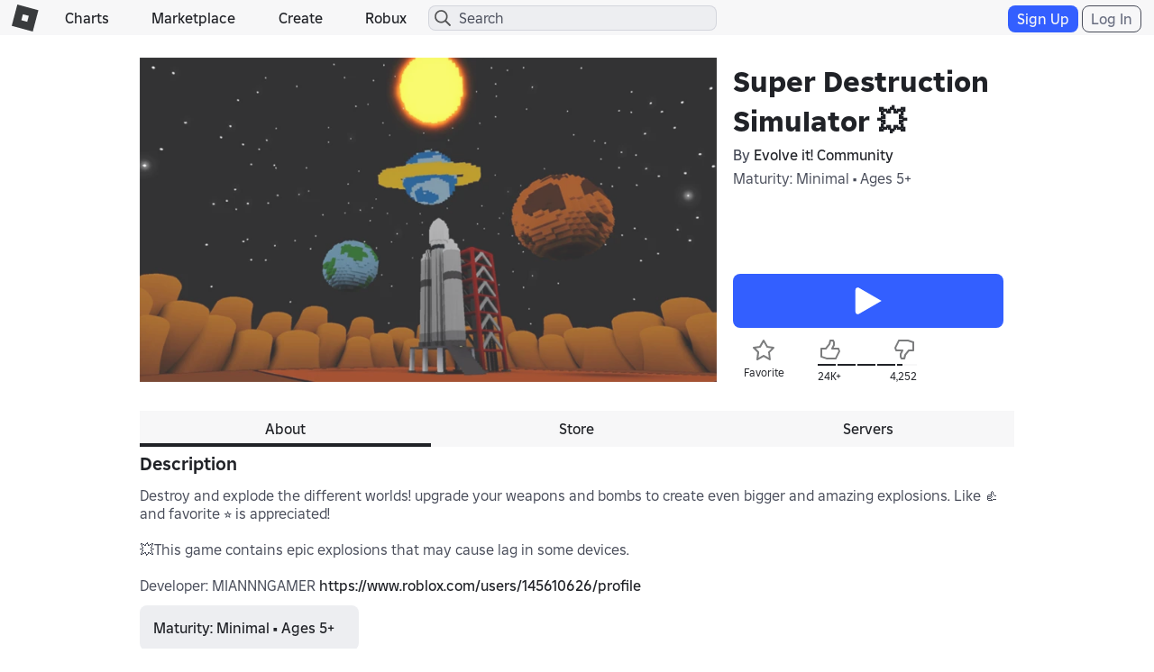

--- FILE ---
content_type: text/html; charset=utf-8
request_url: https://www.roblox.com/games/votingservice/4210418814
body_size: 345
content:

    <li id="voting-section"
        class="voting-panel body"
        data-target-id="4210418814"
        data-total-up-votes="24821"
        data-total-down-votes="4252"
        data-vote-modal=""
        data-user-authenticated="false"
        data-vote-url="https://apis.roblox.com/voting-api/vote/asset/4210418814?vote="
        data-register-url=""
        data-account-page-url="">
        <div class="spinner spinner-sm loading"></div>
            <div class="vote-summary">
                <div class="voting-details">
                    <div class="users-vote ">

                        <div class="upvote">
                            <span class="icon-like "></span>
                        </div>

                        <div class="vote-details">
                            <div class="vote-container">
                                <div class="vote-background"></div>
                                <div class="vote-percentage"></div>
                                <div class="vote-mask">
                                    <div class="segment seg-1"></div>
                                    <div class="segment seg-2"></div>
                                    <div class="segment seg-3"></div>
                                    <div class="segment seg-4"></div>
                                </div>
                            </div>

                            <div class="vote-numbers">
                                <div class="count-left">
                                    <span id="vote-up-text" title="24821" class="vote-text">24K&#x2B;</span>
                                </div>
                                <div class="count-right">
                                    <span id="vote-down-text" title="4252" class="vote-text">4,252</span>

                                    </div>
                            </div>
                        </div>

                        <div class="downvote">
                            <span class="icon-dislike "></span>
                        </div>

                    </div>
                </div>

            </div>
    </li>


--- FILE ---
content_type: application/javascript
request_url: https://js.rbxcdn.com/72bf794976db641d86d54b49dff59b5ebc1220260ed9fbeb20d941af8bd59090-HeaderScripts.js
body_size: 2038
content:
!function(){"use strict";var e,n={},r={};function t(e){var i=r[e];if(void 0!==i)return i.exports;var u=r[e]={exports:{}};return n[e](u,u.exports,t),u.exports}t.d=function(e,n){for(var r in n)t.o(n,r)&&!t.o(e,r)&&Object.defineProperty(e,r,{enumerable:!0,get:n[r]})},t.o=function(e,n){return Object.prototype.hasOwnProperty.call(e,n)},t.r=function(e){"undefined"!=typeof Symbol&&Symbol.toStringTag&&Object.defineProperty(e,Symbol.toStringTag,{value:"Module"}),Object.defineProperty(e,"__esModule",{value:!0})},t.rv=function(){return"1.5.7"},t.ruid="bundler=rspack@1.5.7";var i={};t.r(i),t.d(i,{AppTypes:function(){return A},DeviceTypes:function(){return w},getDeviceMeta:function(){return g},isIE:function(){return y},isIE11:function(){return b},isIos13Ipad:function(){return f},isMac:function(){return v},isWindows:function(){return m}});var u={};t.r(u),t.d(u,{isTestSite:function(){return I}});var o={};t.r(o),t.d(o,{authenticatedUser:function(){return N},createdDateTime:function(){return U},displayName:function(){return O},isAuthenticated:function(){return T},isPremiumUser:function(){return j},isUnder13:function(){return P},name:function(){return D},userId:function(){return x}});var a={};function l(e,n){(null==n||n>e.length)&&(n=e.length);for(var r=0,t=Array(n);r<n;r++)t[r]=e[r];return t}t.r(a),t.d(a,{authenticatedUser:function(){return M},deviceMeta:function(){return E},environmentSites:function(){return R},jsClientDeviceIdentifier:function(){return C}});var s=function(e,n){var r=arguments.length>2&&void 0!==arguments[2]?arguments[2]:window;if("string"==typeof e)r[e]=n;else{var t=function(e){if(Array.isArray(e))return l(e)}(e)||function(e){if("undefined"!=typeof Symbol&&null!=e[Symbol.iterator]||null!=e["@@iterator"])return Array.from(e)}(e)||function(e,n){if(e){if("string"==typeof e)return l(e,void 0);var r=Object.prototype.toString.call(e).slice(8,-1);if("Object"===r&&e.constructor&&(r=e.constructor.name),"Map"===r||"Set"===r)return Array.from(r);if("Arguments"===r||/^(?:Ui|I)nt(?:8|16|32)(?:Clamped)?Array$/.test(r))return l(e,n)}}(e)||function(){throw TypeError("Invalid attempt to spread non-iterable instance.\\nIn order to be iterable, non-array objects must have a [Symbol.iterator]() method.")}(),i=t.pop(),u=r,o=!0,a=!1,s=void 0;try{for(var c,p=t[Symbol.iterator]();!(o=(c=p.next()).done);o=!0){var d,f=c.value;null!=(d=u)[f]||(d[f]={}),u=u[f]}}catch(e){a=!0,s=e}finally{try{o||null==p.return||p.return()}finally{if(a)throw s}}u[i]=n}},c=function(e,n){s(e,n)},p=function(e,n){return e[n]},d=function(){var e,n=document.querySelector('meta[name="device-meta"]');return null!=(e=null==n?void 0:n.dataset)?e:null},f=function(){return!!window.navigator&&"MacIntel"===navigator.platform&&navigator.maxTouchPoints>1},v=function(){return window.navigator.platform.toUpperCase().includes("MAC")},m=function(){return window.navigator.platform.toUpperCase().includes("WIN")},y=function(){return window.navigator.userAgent.toUpperCase().includes("TRIDENT/")||window.navigator.userAgent.toUpperCase().includes("MSIE")},b=function(){return y()&&/rv[: ]\d+./.test(window.navigator.userAgent)},A={android:"android",ios:"ios",xbox:"xbox",uwp:"uwp",amazon:"amazon",win32:"win32",universalapp:" universalApp",unknown:"unknown"},w={computer:"computer",tablet:"tablet",phone:"phone",console:"console"},g=function(){var e,n,r=d();return null==r?null:{deviceType:r.deviceType&&null!=(e=p(w,r.deviceType))?e:"",appType:r.appType&&null!=(n=p(A,r.appType))?n:"",isInApp:"true"===r.isInApp,isDesktop:"true"===r.isDesktop,isPhone:"true"===r.isPhone,isTablet:"true"===r.isTablet,isConsole:"true"===r.isConsole,isAndroidApp:"true"===r.isAndroidApp,isIosApp:"true"===r.isIosApp,isUWPApp:"true"===r.isUwpApp,isXboxApp:"true"===r.isXboxApp,isAmazonApp:"true"===r.isAmazonApp,isWin32App:"true"===r.isWin32App,isStudio:"true"===r.isStudio,isIosDevice:"true"===r.isIosDevice,isAndroidDevice:"true"===r.isAndroidDevice,isUniversalApp:"true"===r.isUniversalApp,isChromeOs:"true"===r.isChromeOs,isSamsungGalaxyStoreApp:"true"===r.isSamsungGalaxyStoreApp}},S=function(){var e,n=document.querySelector('meta[name="environment-meta"]');return null!=(e=null==n?void 0:n.dataset)?e:null},I=function(){var e;return(null==(e=S())?void 0:e.isTestingSite)==="true"},h=function(){var e,n=document.querySelector('meta[name="user-data"]');return null!=(e=null==n?void 0:n.dataset)?e:null},T=function(){return null!=h()},x=function(){var e,n=null==(e=h())?void 0:e.userid;if(null==n)return null;var r=Number.parseInt(n,10);return Number.isNaN(r)?null:r},D=function(){var e,n;return null!=(n=null==(e=h())?void 0:e.name)?n:null},O=function(){var e,n;return null!=(n=null==(e=h())?void 0:e.displayname)?n:null},U=function(){var e,n;return null!=(n=null==(e=h())?void 0:e.created)?n:null},P=function(){var e;return(null==(e=h())?void 0:e.isunder13)==="true"},j=function(){var e;return(null==(e=h())?void 0:e.ispremiumuser)==="true"},N=function(){var e,n,r,t=h();if(null==t)return null;var i=null==t.userid?null:Number.parseInt(t.userid,10);return{isAuthenticated:!0,id:Number.isNaN(i)?null:i,name:null!=(e=t.name)?e:null,displayName:null!=(n=t.displayname)?n:null,created:null!=(r=t.created)?r:null,isUnder13:"true"===t.isunder13,isPremiumUser:"true"===t.ispremiumuser}},C={isIE:y(),isIE11:b(),isIos13Ipad:f(),isMac:v(),isWindows:m()},M=null!=(e=N())?e:{isAuthenticated:!1,id:null,name:null,displayName:null,created:null,isUnder13:!1,isPremiumUser:!1},E={AppTypes:A,DeviceTypes:w,getDeviceMeta:g},R={isTestSite:I()};c(["Roblox","core-scripts","meta","device"],i),c(["Roblox","core-scripts","meta","environment"],u),c(["Roblox","core-scripts","meta","user"],o),c("HeaderScripts",function(e){for(var n=1;n<arguments.length;n++){var r=null!=arguments[n]?arguments[n]:{},t=Object.keys(r);"function"==typeof Object.getOwnPropertySymbols&&(t=t.concat(Object.getOwnPropertySymbols(r).filter(function(e){return Object.getOwnPropertyDescriptor(r,e).enumerable}))),t.forEach(function(n){var t;t=r[n],n in e?Object.defineProperty(e,n,{value:t,enumerable:!0,configurable:!0,writable:!0}):e[n]=t})}return e}({},a)),s(["Roblox","JsClientDeviceIdentifier"],C)}(),window.Roblox&&window.Roblox.BundleDetector&&window.Roblox.BundleDetector.bundleDetected("HeaderScripts");
//# debugId=556117e7-40ea-45ea-8ebd-9240b44de5f6
//# sourceMappingURL=https://sourcemaps.rbxcdn.com/headerScripts-7b8deedadf935089.js.map

--- FILE ---
content_type: application/javascript
request_url: https://js.rbxcdn.com/90f154b1ad5c746721567bd4c8371f5e451f6bfefe8d0b5d4dcfbd0e63440cfd.js
body_size: 50031
content:
!function(){"use strict";var e,t,n,r,o,a,i,c,s,u,l,f,p,d,v,y,m,h,g,b,_,S={},O={};function w(e){var t=O[e];if(void 0!==t)return t.exports;var n=O[e]={exports:{}};return S[e](n,n.exports,w),n.exports}w.g=function(){if("object"==typeof globalThis)return globalThis;try{return this||Function("return this")()}catch(e){if("object"==typeof window)return window}}(),w.rv=function(){return"1.5.7"},w.ruid="bundler=rspack@1.5.7";var j="undefined"==typeof __SENTRY_DEBUG__||__SENTRY_DEBUG__,P="9.46.0",E=globalThis;function k(){return x(E),E}function x(e){var t=e.__SENTRY__=e.__SENTRY__||{};return t.version=t.version||P,t[P]=t[P]||{}}function T(e,t){var n=arguments.length>2&&void 0!==arguments[2]?arguments[2]:E,r=n.__SENTRY__=n.__SENTRY__||{},o=r[P]=r[P]||{};return o[e]||(o[e]=t())}function A(e,t){(null==t||t>e.length)&&(t=e.length);for(var n=0,r=Array(t);n<t;n++)r[n]=e[n];return r}function I(e){return function(e){if(Array.isArray(e))return A(e)}(e)||function(e){if("undefined"!=typeof Symbol&&null!=e[Symbol.iterator]||null!=e["@@iterator"])return Array.from(e)}(e)||function(e,t){if(e){if("string"==typeof e)return A(e,void 0);var n=Object.prototype.toString.call(e).slice(8,-1);if("Object"===n&&e.constructor&&(n=e.constructor.name),"Map"===n||"Set"===n)return Array.from(n);if("Arguments"===n||/^(?:Ui|I)nt(?:8|16|32)(?:Clamped)?Array$/.test(n))return A(e,t)}}(e)||function(){throw TypeError("Invalid attempt to spread non-iterable instance.\\nIn order to be iterable, non-array objects must have a [Symbol.iterator]() method.")}()}var D=["debug","info","warn","error","log","assert","trace"],C={};function R(e){if(!("console"in E))return e();var t=E.console,n={},r=Object.keys(C);r.forEach(function(e){var r=C[e];n[e]=t[e],t[e]=r});try{return e()}finally{r.forEach(function(e){t[e]=n[e]})}}function L(e){for(var t=arguments.length,n=Array(t>1?t-1:0),r=1;r<t;r++)n[r-1]=arguments[r];j&&M().enabled&&R(function(){var t;(t=E.console)[e].apply(t,["".concat("Sentry Logger ","[").concat(e,"]:")].concat(I(n)))})}function M(){return j?T("loggerSettings",function(){return{enabled:!1}}):{enabled:!1}}var N=function(){M().enabled=!0},U=function(){for(var e=arguments.length,t=Array(e),n=0;n<e;n++)t[n]=arguments[n];L.apply(void 0,["log"].concat(I(t)))},q=function(){for(var e=arguments.length,t=Array(e),n=0;n<e;n++)t[n]=arguments[n];L.apply(void 0,["warn"].concat(I(t)))},F=function(){for(var e=arguments.length,t=Array(e),n=0;n<e;n++)t[n]=arguments[n];L.apply(void 0,["error"].concat(I(t)))};function H(e,t){(null==t||t>e.length)&&(t=e.length);for(var n=0,r=Array(t);n<t;n++)r[n]=e[n];return r}function B(e){return function(e){if(Array.isArray(e))return H(e)}(e)||function(e){if("undefined"!=typeof Symbol&&null!=e[Symbol.iterator]||null!=e["@@iterator"])return Array.from(e)}(e)||function(e,t){if(e){if("string"==typeof e)return H(e,void 0);var n=Object.prototype.toString.call(e).slice(8,-1);if("Object"===n&&e.constructor&&(n=e.constructor.name),"Map"===n||"Set"===n)return Array.from(n);if("Arguments"===n||/^(?:Ui|I)nt(?:8|16|32)(?:Clamped)?Array$/.test(n))return H(e,t)}}(e)||function(){throw TypeError("Invalid attempt to spread non-iterable instance.\\nIn order to be iterable, non-array objects must have a [Symbol.iterator]() method.")}()}var $=[];function z(e,t){var n=!0,r=!1,o=void 0;try{for(var a,i=t[Symbol.iterator]();!(n=(a=i.next()).done);n=!0){var c=a.value;(null==c?void 0:c.afterAllSetup)&&c.afterAllSetup(e)}}catch(e){r=!0,o=e}finally{try{n||null==i.return||i.return()}finally{if(r)throw o}}}function W(e,t,n){if(n[t.name]){j&&U("Integration skipped because it was already installed: ".concat(t.name));return}if(n[t.name]=t,-1===$.indexOf(t.name)&&"function"==typeof t.setupOnce&&(t.setupOnce(),$.push(t.name)),t.setup&&"function"==typeof t.setup&&t.setup(e),"function"==typeof t.preprocessEvent){var r=t.preprocessEvent.bind(t);e.on("preprocessEvent",function(t,n){return r(t,n,e)})}if("function"==typeof t.processEvent){var o=t.processEvent.bind(t),a=Object.assign(function(t,n){return o(t,n,e)},{id:t.name});e.addEventProcessor(a)}j&&U("Integration installed: ".concat(t.name))}function J(e){var t=[];e.message&&t.push(e.message);try{var n=e.exception.values[e.exception.values.length-1];(null==n?void 0:n.value)&&(t.push(n.value),n.type&&t.push("".concat(n.type,": ").concat(n.value)))}catch(e){}return t}function G(e){return e&&"undefined"!=typeof Symbol&&e.constructor===Symbol?"symbol":typeof e}var Y=Object.prototype.toString;function V(e){switch(Y.call(e)){case"[object Error]":case"[object Exception]":case"[object DOMException]":case"[object WebAssembly.Exception]":return!0;default:return ea(e,Error)}}function K(e,t){return Y.call(e)==="[object ".concat(t,"]")}function X(e){return K(e,"ErrorEvent")}function Z(e){return K(e,"DOMError")}function Q(e){return K(e,"String")}function ee(e){return(void 0===e?"undefined":G(e))==="object"&&null!==e&&"__sentry_template_string__"in e&&"__sentry_template_values__"in e}function et(e){return null===e||ee(e)||(void 0===e?"undefined":G(e))!=="object"&&"function"!=typeof e}function en(e){return K(e,"Object")}function er(e){return"undefined"!=typeof Event&&ea(e,Event)}function eo(e){return!!((null==e?void 0:e.then)&&"function"==typeof e.then)}function ea(e,t){try{return null!=t&&"undefined"!=typeof Symbol&&t[Symbol.hasInstance]?!!t[Symbol.hasInstance](e):e instanceof t}catch(e){return!1}}function ei(e){return!!((void 0===e?"undefined":G(e))==="object"&&null!==e&&(e.__isVue||e._isVue))}function ec(e){return"undefined"!=typeof Request&&ea(e,Request)}function es(e,t){return null!=t&&"undefined"!=typeof Symbol&&t[Symbol.hasInstance]?!!t[Symbol.hasInstance](e):e instanceof t}function eu(e){var t=arguments.length>1&&void 0!==arguments[1]?arguments[1]:{};if(!e)return"<unknown>";try{for(var n,r=e,o=[],a=0,i=0,c=Array.isArray(t)?t:t.keyAttrs,s=!Array.isArray(t)&&t.maxStringLength||80;r&&a++<5&&(n=function(e,t){var n=[];if(!(null==e?void 0:e.tagName))return"";if(E.HTMLElement&&es(e,HTMLElement)&&e.dataset){if(e.dataset.sentryComponent)return e.dataset.sentryComponent;if(e.dataset.sentryElement)return e.dataset.sentryElement}n.push(e.tagName.toLowerCase());var r=(null==t?void 0:t.length)?t.filter(function(t){return e.getAttribute(t)}).map(function(t){return[t,e.getAttribute(t)]}):null;if(null==r?void 0:r.length)r.forEach(function(e){n.push("[".concat(e[0],'="').concat(e[1],'"]'))});else{e.id&&n.push("#".concat(e.id));var o=e.className;if(o&&Q(o)){var a=o.split(/\s+/),i=!0,c=!1,s=void 0;try{for(var u,l=a[Symbol.iterator]();!(i=(u=l.next()).done);i=!0){var f=u.value;n.push(".".concat(f))}}catch(e){c=!0,s=e}finally{try{i||null==l.return||l.return()}finally{if(c)throw s}}}}var p=!0,d=!1,v=void 0;try{for(var y,m=["aria-label","type","name","title","alt"][Symbol.iterator]();!(p=(y=m.next()).done);p=!0){var h=y.value,g=e.getAttribute(h);g&&n.push("[".concat(h,'="').concat(g,'"]'))}}catch(e){d=!0,v=e}finally{try{p||null==m.return||m.return()}finally{if(d)throw v}}return n.join("")}(r,c),"html"!==n&&(!(a>1)||!(i+3*o.length+n.length>=s)));)o.push(n),i+=n.length,r=r.parentNode;return o.reverse().join(" > ")}catch(e){return"<unknown>"}}function el(){try{return E.document.location.href}catch(e){return""}}function ef(e){if(!E.HTMLElement)return null;for(var t=e,n=0;n<5&&t;n++){if(es(t,HTMLElement)){if(t.dataset.sentryComponent)return t.dataset.sentryComponent;if(t.dataset.sentryElement)return t.dataset.sentryElement}t=t.parentNode}return null}function ep(e){var t=arguments.length>1&&void 0!==arguments[1]?arguments[1]:0;return"string"!=typeof e||0===t||e.length<=t?e:"".concat(e.slice(0,t),"...")}function ed(e,t){if(!Array.isArray(e))return"";for(var n=[],r=0;r<e.length;r++){var o=e[r];try{ei(o)?n.push("[VueViewModel]"):n.push(String(o))}catch(e){n.push("[value cannot be serialized]")}}return n.join(t)}function ev(e){var t=arguments.length>1&&void 0!==arguments[1]?arguments[1]:[],n=arguments.length>2&&void 0!==arguments[2]&&arguments[2];return t.some(function(t){return function(e,t){var n=arguments.length>2&&void 0!==arguments[2]&&arguments[2];return!!Q(e)&&(K(t,"RegExp")?t.test(e):!!Q(t)&&(n?e===t:e.includes(t)))}(e,t,n)})}function ey(e){for(var t=1;t<arguments.length;t++){var n=null!=arguments[t]?arguments[t]:{},r=Object.keys(n);"function"==typeof Object.getOwnPropertySymbols&&(r=r.concat(Object.getOwnPropertySymbols(n).filter(function(e){return Object.getOwnPropertyDescriptor(n,e).enumerable}))),r.forEach(function(t){var r;r=n[t],t in e?Object.defineProperty(e,t,{value:r,enumerable:!0,configurable:!0,writable:!0}):e[t]=r})}return e}function em(e,t,n){if(t in e){var r=e[t];if("function"==typeof r){var o=n(r);"function"==typeof o&&eg(o,r);try{e[t]=o}catch(n){j&&U('Failed to replace method "'.concat(t,'" in object'),e)}}}}function eh(e,t,n){try{Object.defineProperty(e,t,{value:n,writable:!0,configurable:!0})}catch(n){j&&U('Failed to add non-enumerable property "'.concat(t,'" to object'),e)}}function eg(e,t){try{var n=t.prototype||{};e.prototype=t.prototype=n,eh(e,"__sentry_original__",t)}catch(e){}}function eb(e){return e.__sentry_original__}function e_(e){if(V(e))return ey({message:e.message,name:e.name,stack:e.stack},eO(e));if(!er(e))return e;var t=ey({type:e.type,target:eS(e.target),currentTarget:eS(e.currentTarget)},eO(e));return"undefined"!=typeof CustomEvent&&ea(e,CustomEvent)&&(t.detail=e.detail),t}function eS(e){try{return"undefined"!=typeof Element&&ea(e,Element)?eu(e):Object.prototype.toString.call(e)}catch(e){return"<unknown>"}}function eO(e){if((void 0===e?"undefined":e&&"undefined"!=typeof Symbol&&e.constructor===Symbol?"symbol":typeof e)!="object"||null===e)return{};var t={};for(var n in e)Object.prototype.hasOwnProperty.call(e,n)&&(t[n]=e[n]);return t}function ew(e){for(var t=1;t<arguments.length;t++){var n=null!=arguments[t]?arguments[t]:{},r=Object.keys(n);"function"==typeof Object.getOwnPropertySymbols&&(r=r.concat(Object.getOwnPropertySymbols(n).filter(function(e){return Object.getOwnPropertyDescriptor(n,e).enumerable}))),r.forEach(function(t){var r;r=n[t],t in e?Object.defineProperty(e,t,{value:r,enumerable:!0,configurable:!0,writable:!0}):e[t]=r})}return e}function ej(){var e=arguments.length>0&&void 0!==arguments[0]?arguments[0]:E.crypto||E.msCrypto,t=function(){return 16*Math.random()};try{if(null==e?void 0:e.randomUUID)return e.randomUUID().replace(/-/g,"");(null==e?void 0:e.getRandomValues)&&(t=function(){var t=new Uint8Array(1);return e.getRandomValues(t),t[0]})}catch(e){}return"10000000100040008000100000000000".replace(/[018]/g,function(e){return(e^(15&t())>>e/4).toString(16)})}function eP(e){var t,n;return null==(n=e.exception)||null==(t=n.values)?void 0:t[0]}function eE(e){var t=e.message,n=e.event_id;if(t)return t;var r=eP(e);return r?r.type&&r.value?"".concat(r.type,": ").concat(r.value):r.type||r.value||n||"<unknown>":n||"<unknown>"}function ek(e,t,n){var r=e.exception=e.exception||{},o=r.values=r.values||[],a=o[0]=o[0]||{};a.value||(a.value=t||""),a.type||(a.type=n||"Error")}function ex(e,t){var n=eP(e);if(n){var r=n.mechanism;if(n.mechanism=ew({},{type:"generic",handled:!0},r,t),t&&"data"in t){var o=ew({},null==r?void 0:r.data,t.data);n.mechanism.data=o}}}function eT(e){if(function(e){try{return e.__sentry_captured__}catch(e){}}(e))return!0;try{eh(e,"__sentry_captured__",!0)}catch(e){}return!1}function eA(e,t){(null==t||t>e.length)&&(t=e.length);for(var n=0,r=Array(t);n<t;n++)r[n]=e[n];return r}function eI(e){return function(e){if(Array.isArray(e))return eA(e)}(e)||function(e){if("undefined"!=typeof Symbol&&null!=e[Symbol.iterator]||null!=e["@@iterator"])return Array.from(e)}(e)||function(e,t){if(e){if("string"==typeof e)return eA(e,void 0);var n=Object.prototype.toString.call(e).slice(8,-1);if("Object"===n&&e.constructor&&(n=e.constructor.name),"Map"===n||"Set"===n)return Array.from(n);if("Arguments"===n||/^(?:Ui|I)nt(?:8|16|32)(?:Clamped)?Array$/.test(n))return eA(e,t)}}(e)||function(){throw TypeError("Invalid attempt to spread non-iterable instance.\\nIn order to be iterable, non-array objects must have a [Symbol.iterator]() method.")}()}var eD=[/^Script error\.?$/,/^Javascript error: Script error\.? on line 0$/,/^ResizeObserver loop completed with undelivered notifications.$/,/^Cannot redefine property: googletag$/,/^Can't find variable: gmo$/,/^undefined is not an object \(evaluating 'a\.[A-Z]'\)$/,'can\'t redefine non-configurable property "solana"',"vv().getRestrictions is not a function. (In 'vv().getRestrictions(1,a)', 'vv().getRestrictions' is undefined)","Can't find variable: _AutofillCallbackHandler",/^Non-Error promise rejection captured with value: Object Not Found Matching Id:\d+, MethodName:simulateEvent, ParamCount:\d+$/,/^Java exception was raised during method invocation$/],eC=function(){var e,t=arguments.length>0&&void 0!==arguments[0]?arguments[0]:{};return{name:"EventFilters",setup:function(n){e=eL(t,n.getOptions())},processEvent:function(n,r,o){return e||(e=eL(t,o.getOptions())),!function(e,t){if(e.type){if("transaction"===e.type&&function(e,t){if(!(null==t?void 0:t.length))return!1;var n=e.transaction;return!!n&&ev(n,t)}(e,t.ignoreTransactions))return j&&q("Event dropped due to being matched by `ignoreTransactions` option.\nEvent: ".concat(eE(e))),!0}else{var n,r,o,a,i;if(n=e,(null==(r=t.ignoreErrors)?void 0:r.length)&&J(n).some(function(e){return ev(e,r)}))return j&&q("Event dropped due to being matched by `ignoreErrors` option.\nEvent: ".concat(eE(e))),!0;if((null==(i=(o=e).exception)||null==(a=i.values)?void 0:a.length)&&!o.message&&!o.exception.values.some(function(e){return e.stacktrace||e.type&&"Error"!==e.type||e.value}))return j&&q("Event dropped due to not having an error message, error type or stacktrace.\nEvent: ".concat(eE(e))),!0;if(function(e,t){if(!(null==t?void 0:t.length))return!1;var n=eM(e);return!!n&&ev(n,t)}(e,t.denyUrls))return j&&q("Event dropped due to being matched by `denyUrls` option.\nEvent: ".concat(eE(e),".\nUrl: ").concat(eM(e))),!0;if(!function(e,t){if(!(null==t?void 0:t.length))return!0;var n=eM(e);return!n||ev(n,t)}(e,t.allowUrls))return j&&q("Event dropped due to not being matched by `allowUrls` option.\nEvent: ".concat(eE(e),".\nUrl: ").concat(eM(e))),!0}return!1}(n,e)?n:null}}},eR=function(){var e,t,n=arguments.length>0&&void 0!==arguments[0]?arguments[0]:{};return e=function(e){for(var t=1;t<arguments.length;t++){var n=null!=arguments[t]?arguments[t]:{},r=Object.keys(n);"function"==typeof Object.getOwnPropertySymbols&&(r=r.concat(Object.getOwnPropertySymbols(n).filter(function(e){return Object.getOwnPropertyDescriptor(n,e).enumerable}))),r.forEach(function(t){var r;r=n[t],t in e?Object.defineProperty(e,t,{value:r,enumerable:!0,configurable:!0,writable:!0}):e[t]=r})}return e}({},eC(n)),t=t={name:"InboundFilters"},Object.getOwnPropertyDescriptors?Object.defineProperties(e,Object.getOwnPropertyDescriptors(t)):(function(e,t){var n=Object.keys(e);if(Object.getOwnPropertySymbols){var r=Object.getOwnPropertySymbols(e);n.push.apply(n,r)}return n})(Object(t)).forEach(function(n){Object.defineProperty(e,n,Object.getOwnPropertyDescriptor(t,n))}),e};function eL(){var e=arguments.length>0&&void 0!==arguments[0]?arguments[0]:{},t=arguments.length>1&&void 0!==arguments[1]?arguments[1]:{};return{allowUrls:eI(e.allowUrls||[]).concat(eI(t.allowUrls||[])),denyUrls:eI(e.denyUrls||[]).concat(eI(t.denyUrls||[])),ignoreErrors:eI(e.ignoreErrors||[]).concat(eI(t.ignoreErrors||[]),eI(e.disableErrorDefaults?[]:eD)),ignoreTransactions:eI(e.ignoreTransactions||[]).concat(eI(t.ignoreTransactions||[]))}}function eM(e){try{var t,n,r,o=eI(null!=(r=null==(t=e.exception)?void 0:t.values)?r:[]).reverse().find(function(e){var t,n,r;return(null==(t=e.mechanism)?void 0:t.parent_id)===void 0&&(null==(r=e.stacktrace)||null==(n=r.frames)?void 0:n.length)}),a=null==o||null==(n=o.stacktrace)?void 0:n.frames;return a?function(){for(var e=arguments.length>0&&void 0!==arguments[0]?arguments[0]:[],t=e.length-1;t>=0;t--){var n=e[t];if(n&&"<anonymous>"!==n.filename&&"[native code]"!==n.filename)return n.filename||null}return null}(a):null}catch(t){return j&&F("Cannot extract url for event ".concat(eE(e))),null}}function eN(){return Date.now()/1e3}function eU(){return(null!=n?n:n=function(){var e=E.performance;if(!(null==e?void 0:e.now)||!e.timeOrigin)return eN;var t=e.timeOrigin;return function(){return(t+e.now())/1e3}}())()}function eq(){return r||(r=function(){var e,t=E.performance;if(!(null==t?void 0:t.now))return[void 0,"none"];var n=t.now(),r=Date.now(),o=t.timeOrigin?Math.abs(t.timeOrigin+n-r):36e5,a=null==(e=t.timing)?void 0:e.navigationStart,i="number"==typeof a?Math.abs(a+n-r):36e5;if(o<36e5||i<36e5)if(o<=i)return[t.timeOrigin,"timeOrigin"];else return[a,"navigationStart"];return[r,"dateNow"]}()),r[0]}function eF(e){var t=arguments.length>1&&void 0!==arguments[1]?arguments[1]:{};if(t.user&&(!e.ipAddress&&t.user.ip_address&&(e.ipAddress=t.user.ip_address),e.did||t.did||(e.did=t.user.id||t.user.email||t.user.username)),e.timestamp=t.timestamp||eU(),t.abnormal_mechanism&&(e.abnormal_mechanism=t.abnormal_mechanism),t.ignoreDuration&&(e.ignoreDuration=t.ignoreDuration),t.sid&&(e.sid=32===t.sid.length?t.sid:ej()),void 0!==t.init&&(e.init=t.init),!e.did&&t.did&&(e.did="".concat(t.did)),"number"==typeof t.started&&(e.started=t.started),e.ignoreDuration)e.duration=void 0;else if("number"==typeof t.duration)e.duration=t.duration;else{var n=e.timestamp-e.started;e.duration=n>=0?n:0}t.release&&(e.release=t.release),t.environment&&(e.environment=t.environment),!e.ipAddress&&t.ipAddress&&(e.ipAddress=t.ipAddress),!e.userAgent&&t.userAgent&&(e.userAgent=t.userAgent),"number"==typeof t.errors&&(e.errors=t.errors),t.status&&(e.status=t.status)}function eH(e,t){var n=arguments.length>2&&void 0!==arguments[2]?arguments[2]:2;if(!t||(void 0===t?"undefined":t&&"undefined"!=typeof Symbol&&t.constructor===Symbol?"symbol":typeof t)!="object"||n<=0)return t;if(e&&0===Object.keys(t).length)return e;var r=function(e){for(var t=1;t<arguments.length;t++){var n=null!=arguments[t]?arguments[t]:{},r=Object.keys(n);"function"==typeof Object.getOwnPropertySymbols&&(r=r.concat(Object.getOwnPropertySymbols(n).filter(function(e){return Object.getOwnPropertyDescriptor(n,e).enumerable}))),r.forEach(function(t){var r;r=n[t],t in e?Object.defineProperty(e,t,{value:r,enumerable:!0,configurable:!0,writable:!0}):e[t]=r})}return e}({},e);for(var o in t)Object.prototype.hasOwnProperty.call(t,o)&&(r[o]=eH(r[o],t[o],n-1));return r}function eB(){return ej().substring(16)}var e$="_sentrySpan";function ez(e,t){t?eh(e,e$,t):delete e[e$]}function eW(e,t){(null==t||t>e.length)&&(t=e.length);for(var n=0,r=Array(t);n<t;n++)r[n]=e[n];return r}function eJ(e,t,n){return t in e?Object.defineProperty(e,t,{value:n,enumerable:!0,configurable:!0,writable:!0}):e[t]=n,e}function eG(e){for(var t=1;t<arguments.length;t++){var n=null!=arguments[t]?arguments[t]:{},r=Object.keys(n);"function"==typeof Object.getOwnPropertySymbols&&(r=r.concat(Object.getOwnPropertySymbols(n).filter(function(e){return Object.getOwnPropertyDescriptor(n,e).enumerable}))),r.forEach(function(t){eJ(e,t,n[t])})}return e}function eY(e,t){return t=null!=t?t:{},Object.getOwnPropertyDescriptors?Object.defineProperties(e,Object.getOwnPropertyDescriptors(t)):(function(e,t){var n=Object.keys(e);if(Object.getOwnPropertySymbols){var r=Object.getOwnPropertySymbols(e);n.push.apply(n,r)}return n})(Object(t)).forEach(function(n){Object.defineProperty(e,n,Object.getOwnPropertyDescriptor(t,n))}),e}function eV(e){return function(e){if(Array.isArray(e))return eW(e)}(e)||function(e){if("undefined"!=typeof Symbol&&null!=e[Symbol.iterator]||null!=e["@@iterator"])return Array.from(e)}(e)||function(e,t){if(e){if("string"==typeof e)return eW(e,void 0);var n=Object.prototype.toString.call(e).slice(8,-1);if("Object"===n&&e.constructor&&(n=e.constructor.name),"Map"===n||"Set"===n)return Array.from(n);if("Arguments"===n||/^(?:Ui|I)nt(?:8|16|32)(?:Clamped)?Array$/.test(n))return eW(e,t)}}(e)||function(){throw TypeError("Invalid attempt to spread non-iterable instance.\\nIn order to be iterable, non-array objects must have a [Symbol.iterator]() method.")}()}var eK=function(){var e;function t(){if(!(this instanceof t))throw TypeError("Cannot call a class as a function");this._notifyingListeners=!1,this._scopeListeners=[],this._eventProcessors=[],this._breadcrumbs=[],this._attachments=[],this._user={},this._tags={},this._extra={},this._contexts={},this._sdkProcessingMetadata={},this._propagationContext={traceId:ej(),sampleRand:Math.random()}}return e=[{key:"clone",value:function(){var e=new t;return e._breadcrumbs=eV(this._breadcrumbs),e._tags=eG({},this._tags),e._extra=eG({},this._extra),e._contexts=eG({},this._contexts),this._contexts.flags&&(e._contexts.flags={values:eV(this._contexts.flags.values)}),e._user=this._user,e._level=this._level,e._session=this._session,e._transactionName=this._transactionName,e._fingerprint=this._fingerprint,e._eventProcessors=eV(this._eventProcessors),e._attachments=eV(this._attachments),e._sdkProcessingMetadata=eG({},this._sdkProcessingMetadata),e._propagationContext=eG({},this._propagationContext),e._client=this._client,e._lastEventId=this._lastEventId,ez(e,this[e$]),e}},{key:"setClient",value:function(e){this._client=e}},{key:"setLastEventId",value:function(e){this._lastEventId=e}},{key:"getClient",value:function(){return this._client}},{key:"lastEventId",value:function(){return this._lastEventId}},{key:"addScopeListener",value:function(e){this._scopeListeners.push(e)}},{key:"addEventProcessor",value:function(e){return this._eventProcessors.push(e),this}},{key:"setUser",value:function(e){return this._user=e||{email:void 0,id:void 0,ip_address:void 0,username:void 0},this._session&&eF(this._session,{user:e}),this._notifyScopeListeners(),this}},{key:"getUser",value:function(){return this._user}},{key:"setTags",value:function(e){return this._tags=eG({},this._tags,e),this._notifyScopeListeners(),this}},{key:"setTag",value:function(e,t){return this._tags=eY(eG({},this._tags),eJ({},e,t)),this._notifyScopeListeners(),this}},{key:"setExtras",value:function(e){return this._extra=eG({},this._extra,e),this._notifyScopeListeners(),this}},{key:"setExtra",value:function(e,t){return this._extra=eY(eG({},this._extra),eJ({},e,t)),this._notifyScopeListeners(),this}},{key:"setFingerprint",value:function(e){return this._fingerprint=e,this._notifyScopeListeners(),this}},{key:"setLevel",value:function(e){return this._level=e,this._notifyScopeListeners(),this}},{key:"setTransactionName",value:function(e){return this._transactionName=e,this._notifyScopeListeners(),this}},{key:"setContext",value:function(e,t){return null===t?delete this._contexts[e]:this._contexts[e]=t,this._notifyScopeListeners(),this}},{key:"setSession",value:function(e){return e?this._session=e:delete this._session,this._notifyScopeListeners(),this}},{key:"getSession",value:function(){return this._session}},{key:"update",value:function(e){if(!e)return this;var n="function"==typeof e?e(this):e,r=((null!=t&&"undefined"!=typeof Symbol&&t[Symbol.hasInstance]?!!t[Symbol.hasInstance](n):n instanceof t)?n.getScopeData():en(n)?e:void 0)||{},o=r.tags,a=r.extra,i=r.user,c=r.contexts,s=r.level,u=r.fingerprint,l=void 0===u?[]:u,f=r.propagationContext;return this._tags=eG({},this._tags,o),this._extra=eG({},this._extra,a),this._contexts=eG({},this._contexts,c),i&&Object.keys(i).length&&(this._user=i),s&&(this._level=s),l.length&&(this._fingerprint=l),f&&(this._propagationContext=f),this}},{key:"clear",value:function(){return this._breadcrumbs=[],this._tags={},this._extra={},this._user={},this._contexts={},this._level=void 0,this._transactionName=void 0,this._fingerprint=void 0,this._session=void 0,ez(this,void 0),this._attachments=[],this.setPropagationContext({traceId:ej(),sampleRand:Math.random()}),this._notifyScopeListeners(),this}},{key:"addBreadcrumb",value:function(e,t){var n,r="number"==typeof t?t:100;if(r<=0)return this;var o=eY(eG({timestamp:eN()},e),{message:e.message?ep(e.message,2048):e.message});return this._breadcrumbs.push(o),this._breadcrumbs.length>r&&(this._breadcrumbs=this._breadcrumbs.slice(-r),null==(n=this._client)||n.recordDroppedEvent("buffer_overflow","log_item")),this._notifyScopeListeners(),this}},{key:"getLastBreadcrumb",value:function(){return this._breadcrumbs[this._breadcrumbs.length-1]}},{key:"clearBreadcrumbs",value:function(){return this._breadcrumbs=[],this._notifyScopeListeners(),this}},{key:"addAttachment",value:function(e){return this._attachments.push(e),this}},{key:"clearAttachments",value:function(){return this._attachments=[],this}},{key:"getScopeData",value:function(){return{breadcrumbs:this._breadcrumbs,attachments:this._attachments,contexts:this._contexts,tags:this._tags,extra:this._extra,user:this._user,level:this._level,fingerprint:this._fingerprint||[],eventProcessors:this._eventProcessors,propagationContext:this._propagationContext,sdkProcessingMetadata:this._sdkProcessingMetadata,transactionName:this._transactionName,span:this[e$]}}},{key:"setSDKProcessingMetadata",value:function(e){return this._sdkProcessingMetadata=eH(this._sdkProcessingMetadata,e,2),this}},{key:"setPropagationContext",value:function(e){return this._propagationContext=e,this}},{key:"getPropagationContext",value:function(){return this._propagationContext}},{key:"captureException",value:function(e,t){var n=(null==t?void 0:t.event_id)||ej();if(!this._client)return j&&q("No client configured on scope - will not capture exception!"),n;var r=Error("Sentry syntheticException");return this._client.captureException(e,eY(eG({originalException:e,syntheticException:r},t),{event_id:n}),this),n}},{key:"captureMessage",value:function(e,t,n){var r=(null==n?void 0:n.event_id)||ej();if(!this._client)return j&&q("No client configured on scope - will not capture message!"),r;var o=Error(e);return this._client.captureMessage(e,t,eY(eG({originalException:e,syntheticException:o},n),{event_id:r}),this),r}},{key:"captureEvent",value:function(e,t){var n=(null==t?void 0:t.event_id)||ej();return this._client?this._client.captureEvent(e,eY(eG({},t),{event_id:n}),this):j&&q("No client configured on scope - will not capture event!"),n}},{key:"_notifyScopeListeners",value:function(){var e=this;this._notifyingListeners||(this._notifyingListeners=!0,this._scopeListeners.forEach(function(t){t(e)}),this._notifyingListeners=!1)}}],function(e,t){for(var n=0;n<t.length;n++){var r=t[n];r.enumerable=r.enumerable||!1,r.configurable=!0,"value"in r&&(r.writable=!0),Object.defineProperty(e,r.key,r)}}(t.prototype,e),t}(),eX=function(){var e;function t(e,n){var r,o;if(!(this instanceof t))throw TypeError("Cannot call a class as a function");r=e||new eK,o=n||new eK,this._stack=[{scope:r}],this._isolationScope=o}return e=[{key:"withScope",value:function(e){var t,n=this,r=this._pushScope();try{t=e(r)}catch(e){throw this._popScope(),e}return eo(t)?t.then(function(e){return n._popScope(),e},function(e){throw n._popScope(),e}):(this._popScope(),t)}},{key:"getClient",value:function(){return this.getStackTop().client}},{key:"getScope",value:function(){return this.getStackTop().scope}},{key:"getIsolationScope",value:function(){return this._isolationScope}},{key:"getStackTop",value:function(){return this._stack[this._stack.length-1]}},{key:"_pushScope",value:function(){var e=this.getScope().clone();return this._stack.push({client:this.getClient(),scope:e}),e}},{key:"_popScope",value:function(){return!(this._stack.length<=1)&&!!this._stack.pop()}}],function(e,t){for(var n=0;n<t.length;n++){var r=t[n];r.enumerable=r.enumerable||!1,r.configurable=!0,"value"in r&&(r.writable=!0),Object.defineProperty(e,r.key,r)}}(t.prototype,e),t}();function eZ(){var e=x(k());return e.stack=e.stack||new eX(T("defaultCurrentScope",function(){return new eK}),T("defaultIsolationScope",function(){return new eK}))}function eQ(e){return eZ().withScope(e)}function e0(e,t){var n=eZ();return n.withScope(function(){return n.getStackTop().scope=e,t(e)})}function e1(e){return eZ().withScope(function(){return e(eZ().getIsolationScope())})}function e2(e){var t=x(e);return t.acs?t.acs:{withIsolationScope:e1,withScope:eQ,withSetScope:e0,withSetIsolationScope:function(e,t){return e1(t)},getCurrentScope:function(){return eZ().getScope()},getIsolationScope:function(){return eZ().getIsolationScope()}}}function e3(e,t){(null==t||t>e.length)&&(t=e.length);for(var n=0,r=Array(t);n<t;n++)r[n]=e[n];return r}function e8(){return e2(k()).getCurrentScope()}function e4(){return e2(k()).getIsolationScope()}function e6(){for(var e=arguments.length,t=Array(e),n=0;n<e;n++)t[n]=arguments[n];var r=e2(k());if(2===t.length){var o=function(e){if(Array.isArray(e))return e}(t)||function(e,t){var n,r,o=null==e?null:"undefined"!=typeof Symbol&&e[Symbol.iterator]||e["@@iterator"];if(null!=o){var a=[],i=!0,c=!1;try{for(o=o.call(e);!(i=(n=o.next()).done)&&(a.push(n.value),a.length!==t);i=!0);}catch(e){c=!0,r=e}finally{try{i||null==o.return||o.return()}finally{if(c)throw r}}return a}}(t,2)||function(e,t){if(e){if("string"==typeof e)return e3(e,2);var n=Object.prototype.toString.call(e).slice(8,-1);if("Object"===n&&e.constructor&&(n=e.constructor.name),"Map"===n||"Set"===n)return Array.from(n);if("Arguments"===n||/^(?:Ui|I)nt(?:8|16|32)(?:Clamped)?Array$/.test(n))return e3(e,t)}}(t,2)||function(){throw TypeError("Invalid attempt to destructure non-iterable instance.\\nIn order to be iterable, non-array objects must have a [Symbol.iterator]() method.")}(),a=o[0],i=o[1];return a?r.withSetScope(a,i):r.withScope(i)}return r.withScope(t[0])}function e5(){return e8().getClient()}var e9=new WeakMap;function e7(e,t){(null==t||t>e.length)&&(t=e.length);for(var n=0,r=Array(t);n<t;n++)r[n]=e[n];return r}function te(e){return function(e){if(Array.isArray(e))return e7(e)}(e)||function(e){if("undefined"!=typeof Symbol&&null!=e[Symbol.iterator]||null!=e["@@iterator"])return Array.from(e)}(e)||function(e,t){if(e){if("string"==typeof e)return e7(e,void 0);var n=Object.prototype.toString.call(e).slice(8,-1);if("Object"===n&&e.constructor&&(n=e.constructor.name),"Map"===n||"Set"===n)return Array.from(n);if("Arguments"===n||/^(?:Ui|I)nt(?:8|16|32)(?:Clamped)?Array$/.test(n))return e7(e,t)}}(e)||function(){throw TypeError("Invalid attempt to spread non-iterable instance.\\nIn order to be iterable, non-array objects must have a [Symbol.iterator]() method.")}()}var tt=/\(error: (.*)\)/,tn=/captureMessage|captureException/;function tr(){for(var e=arguments.length,t=Array(e),n=0;n<e;n++)t[n]=arguments[n];var r=t.sort(function(e,t){return e[0]-t[0]}).map(function(e){return e[1]});return function(e){for(var t=arguments.length>1&&void 0!==arguments[1]?arguments[1]:0,n=arguments.length>2&&void 0!==arguments[2]?arguments[2]:0,o=[],a=e.split("\n"),i=t;i<a.length;i++){var c=a[i];if(!(c.length>1024)){var s=tt.test(c)?c.replace(tt,"$1"):c;if(!s.match(/\S*Error: /)){var u=!0,l=!1,f=void 0;try{for(var p,d=r[Symbol.iterator]();!(u=(p=d.next()).done);u=!0){var v=(0,p.value)(s);if(v){o.push(v);break}}}catch(e){l=!0,f=e}finally{try{u||null==d.return||d.return()}finally{if(l)throw f}}if(o.length>=50+n)break}}}var y=o.slice(n);if(!y.length)return[];var m=Array.from(y);return/sentryWrapped/.test(to(m).function||"")&&m.pop(),m.reverse(),tn.test(to(m).function||"")&&(m.pop(),tn.test(to(m).function||"")&&m.pop()),m.slice(0,50).map(function(e){var t,n;return t=function(e){for(var t=1;t<arguments.length;t++){var n=null!=arguments[t]?arguments[t]:{},r=Object.keys(n);"function"==typeof Object.getOwnPropertySymbols&&(r=r.concat(Object.getOwnPropertySymbols(n).filter(function(e){return Object.getOwnPropertyDescriptor(n,e).enumerable}))),r.forEach(function(t){var r;r=n[t],t in e?Object.defineProperty(e,t,{value:r,enumerable:!0,configurable:!0,writable:!0}):e[t]=r})}return e}({},e),n=n={filename:e.filename||to(m).filename,function:e.function||"?"},Object.getOwnPropertyDescriptors?Object.defineProperties(t,Object.getOwnPropertyDescriptors(n)):(function(e,t){var n=Object.keys(e);if(Object.getOwnPropertySymbols){var r=Object.getOwnPropertySymbols(e);n.push.apply(n,r)}return n})(Object(n)).forEach(function(e){Object.defineProperty(t,e,Object.getOwnPropertyDescriptor(n,e))}),t})}}function to(e){return e[e.length-1]||{}}var ta="<anonymous>";function ti(e){try{if(!e||"function"!=typeof e)return ta;return e.name||ta}catch(e){return ta}}function tc(e){var t=e.exception;if(t){var n=[];try{return t.values.forEach(function(e){e.stacktrace.frames&&n.push.apply(n,te(e.stacktrace.frames))}),n}catch(e){}}}var ts=function(){var e;return{name:"Dedupe",processEvent:function(t){if(t.type)return t;try{var n,r,o,a,i,c,s,u,l,f;if(n=t,(r=e)&&(o=n,a=r,i=o.message,c=a.message,(i||c)&&(!i||c)&&(i||!c)&&i===c&&tl(o,a)&&tu(o,a)&&1||(s=n,u=r,l=tf(u),f=tf(s),l&&f&&l.type===f.type&&l.value===f.value&&tl(s,u)&&tu(s,u))))return j&&q("Event dropped due to being a duplicate of previously captured event."),null}catch(e){}return e=t}}};function tu(e,t){var n=tc(e),r=tc(t);if(!n&&!r)return!0;if(n&&!r||!n&&r||r.length!==n.length)return!1;for(var o=0;o<r.length;o++){var a=r[o],i=n[o];if(a.filename!==i.filename||a.lineno!==i.lineno||a.colno!==i.colno||a.function!==i.function)return!1}return!0}function tl(e,t){var n=e.fingerprint,r=t.fingerprint;if(!n&&!r)return!0;if(n&&!r||!n&&r)return!1;try{return n.join("")===r.join("")}catch(e){return!1}}function tf(e){var t,n;return null==(n=e.exception)||null==(t=n.values)?void 0:t[0]}function tp(e,t){(null==t||t>e.length)&&(t=e.length);for(var n=0,r=Array(t);n<t;n++)r[n]=e[n];return r}var td=/^o(\d+)\./,tv=/^(?:(\w+):)\/\/(?:(\w+)(?::(\w+)?)?@)([\w.-]+)(?::(\d+))?\/(.+)/;function ty(e){var t=arguments.length>1&&void 0!==arguments[1]&&arguments[1],n=e.host,r=e.path,o=e.pass,a=e.port,i=e.projectId,c=e.protocol,s=e.publicKey;return"".concat(c,"://").concat(s).concat(t&&o?":".concat(o):"")+"@".concat(n).concat(a?":".concat(a):"","/").concat(r?"".concat(r,"/"):r).concat(i)}function tm(e){return{protocol:e.protocol,publicKey:e.publicKey||"",pass:e.pass||"",host:e.host,port:e.port||"",path:e.path||"",projectId:e.projectId}}function th(e,t){(null==t||t>e.length)&&(t=e.length);for(var n=0,r=Array(t);n<t;n++)r[n]=e[n];return r}function tg(e){return e&&"undefined"!=typeof Symbol&&e.constructor===Symbol?"symbol":typeof e}function tb(e){var t=arguments.length>1&&void 0!==arguments[1]?arguments[1]:100,n=arguments.length>2&&void 0!==arguments[2]?arguments[2]:Infinity;try{return function e(t,n){var r,o=arguments.length>2&&void 0!==arguments[2]?arguments[2]:Infinity,a=arguments.length>3&&void 0!==arguments[3]?arguments[3]:Infinity,i=arguments.length>4&&void 0!==arguments[4]?arguments[4]:(r=new WeakSet,[function(e){return!!r.has(e)||(r.add(e),!1)},function(e){r.delete(e)}]),c=function(e){if(Array.isArray(e))return e}(i)||function(e,t){var n,r,o=null==e?null:"undefined"!=typeof Symbol&&e[Symbol.iterator]||e["@@iterator"];if(null!=o){var a=[],i=!0,c=!1;try{for(o=o.call(e);!(i=(n=o.next()).done)&&(a.push(n.value),a.length!==t);i=!0);}catch(e){c=!0,r=e}finally{try{i||null==o.return||o.return()}finally{if(c)throw r}}return a}}(i,2)||function(e,t){if(e){if("string"==typeof e)return th(e,2);var n=Object.prototype.toString.call(e).slice(8,-1);if("Object"===n&&e.constructor&&(n=e.constructor.name),"Map"===n||"Set"===n)return Array.from(n);if("Arguments"===n||/^(?:Ui|I)nt(?:8|16|32)(?:Clamped)?Array$/.test(n))return th(e,t)}}(i,2)||function(){throw TypeError("Invalid attempt to destructure non-iterable instance.\\nIn order to be iterable, non-array objects must have a [Symbol.iterator]() method.")}(),s=c[0],u=c[1];if(null==n||["boolean","string"].includes(void 0===n?"undefined":tg(n))||"number"==typeof n&&Number.isFinite(n))return n;var l=function(e,t){try{if("domain"===e&&t&&(void 0===t?"undefined":tg(t))==="object"&&t._events)return"[Domain]";if("domainEmitter"===e)return"[DomainEmitter]";if(void 0!==w.g&&t===w.g)return"[Global]";if("undefined"!=typeof window&&t===window)return"[Window]";if("undefined"!=typeof document&&t===document)return"[Document]";if(ei(t))return"[VueViewModel]";if(en(t)&&"nativeEvent"in t&&"preventDefault"in t&&"stopPropagation"in t)return"[SyntheticEvent]";if("number"==typeof t&&!Number.isFinite(t))return"[".concat(t,"]");if("function"==typeof t)return"[Function: ".concat(ti(t),"]");if((void 0===t?"undefined":tg(t))==="symbol")return"[".concat(String(t),"]");if((void 0===t?"undefined":tg(t))==="bigint")return"[BigInt: ".concat(String(t),"]");var n,r,o=(n=t,r=Object.getPrototypeOf(n),(null==r?void 0:r.constructor)?r.constructor.name:"null prototype");if(/^HTML(\w*)Element$/.test(o))return"[HTMLElement: ".concat(o,"]");return"[object ".concat(o,"]")}catch(e){return"**non-serializable** (".concat(e,")")}}(t,n);if(!l.startsWith("[object "))return l;if(n.__sentry_skip_normalization__)return n;var f="number"==typeof n.__sentry_override_normalization_depth__?n.__sentry_override_normalization_depth__:o;if(0===f)return l.replace("object ","");if(s(n))return"[Circular ~]";if(n&&"function"==typeof n.toJSON)try{var p=n.toJSON();return e("",p,f-1,a,i)}catch(e){}var d=Array.isArray(n)?[]:{},v=0,y=e_(n);for(var m in y)if(Object.prototype.hasOwnProperty.call(y,m)){if(v>=a){d[m]="[MaxProperties ~]";break}var h=y[m];d[m]=e(m,h,f-1,a,i),v++}return u(n),d}("",e,t,n)}catch(e){return{ERROR:"**non-serializable** (".concat(e,")")}}}function t_(e,t){(null==t||t>e.length)&&(t=e.length);for(var n=0,r=Array(t);n<t;n++)r[n]=e[n];return r}function tS(e,t){return function(e){if(Array.isArray(e))return e}(e)||function(e,t){var n,r,o=null==e?null:"undefined"!=typeof Symbol&&e[Symbol.iterator]||e["@@iterator"];if(null!=o){var a=[],i=!0,c=!1;try{for(o=o.call(e);!(i=(n=o.next()).done)&&(a.push(n.value),!t||a.length!==t);i=!0);}catch(e){c=!0,r=e}finally{try{i||null==o.return||o.return()}finally{if(c)throw r}}return a}}(e,t)||tO(e,t)||function(){throw TypeError("Invalid attempt to destructure non-iterable instance.\\nIn order to be iterable, non-array objects must have a [Symbol.iterator]() method.")}()}function tO(e,t){if(e){if("string"==typeof e)return t_(e,t);var n=Object.prototype.toString.call(e).slice(8,-1);if("Object"===n&&e.constructor&&(n=e.constructor.name),"Map"===n||"Set"===n)return Array.from(n);if("Arguments"===n||/^(?:Ui|I)nt(?:8|16|32)(?:Clamped)?Array$/.test(n))return t_(e,t)}}function tw(e){var t=arguments.length>1&&void 0!==arguments[1]?arguments[1]:[];return[e,t]}function tj(e,t){var n=e[1],r=!0,o=!1,a=void 0;try{for(var i,c=n[Symbol.iterator]();!(r=(i=c.next()).done);r=!0){var s=i.value,u=s[0].type;if(t(s,u))return!0}}catch(e){o=!0,a=e}finally{try{r||null==c.return||c.return()}finally{if(o)throw a}}return!1}function tP(e){var t=x(E);return t.encodePolyfill?t.encodePolyfill(e):new TextEncoder().encode(e)}var tE={session:"session",sessions:"session",attachment:"attachment",transaction:"transaction",event:"error",client_report:"internal",user_report:"default",profile:"profile",profile_chunk:"profile",replay_event:"replay",replay_recording:"replay",check_in:"monitor",feedback:"feedback",span:"span",raw_security:"security",log:"log_item"};function tk(e){if(null==e?void 0:e.sdk){var t=e.sdk;return{name:t.name,version:t.version}}}function tx(e,t){var n,r,o=null!=(r=null!=t?t:(n=e,tT().get(n)))?r:[];if(0!==o.length){var a,i,c,s,u=e.getOptions(),l=(a=u._metadata,i=u.tunnel,c=e.getDsn(),s={},(null==a?void 0:a.sdk)&&(s.sdk={name:a.sdk.name,version:a.sdk.version}),i&&c&&(s.dsn=ty(c)),tw(s,[[{type:"log",item_count:o.length,content_type:"application/vnd.sentry.items.log+json"},{items:o}]]));tT().set(e,[]),e.emit("flushLogs"),e.sendEnvelope(l)}}function tT(){return T("clientToLogBufferMap",function(){return new WeakMap})}function tA(e){for(var t=1;t<arguments.length;t++){var n=null!=arguments[t]?arguments[t]:{},r=Object.keys(n);"function"==typeof Object.getOwnPropertySymbols&&(r=r.concat(Object.getOwnPropertySymbols(n).filter(function(e){return Object.getOwnPropertyDescriptor(n,e).enumerable}))),r.forEach(function(t){var r;r=n[t],t in e?Object.defineProperty(e,t,{value:r,enumerable:!0,configurable:!0,writable:!0}):e[t]=r})}return e}function tI(e,t){return t=null!=t?t:{},Object.getOwnPropertyDescriptors?Object.defineProperties(e,Object.getOwnPropertyDescriptors(t)):(function(e,t){var n=Object.keys(e);if(Object.getOwnPropertySymbols){var r=Object.getOwnPropertySymbols(e);n.push.apply(n,r)}return n})(Object(t)).forEach(function(n){Object.defineProperty(e,n,Object.getOwnPropertyDescriptor(t,n))}),e}function tD(e){var t;(null==(t=e.user)?void 0:t.ip_address)===void 0&&(e.user=tI(tA({},e.user),{ip_address:"{{auto}}"}))}function tC(e){if("aggregates"in e){var t;(null==(t=e.attrs)?void 0:t.ip_address)===void 0&&(e.attrs=tI(tA({},e.attrs),{ip_address:"{{auto}}"}))}else void 0===e.ipAddress&&(e.ipAddress="{{auto}}")}var tR="production",tL="sentry.source",tM="sentry.sample_rate",tN="sentry.previous_trace_sample_rate",tU="sentry.op",tq="sentry.origin",tF="sentry.idle_span_finish_reason",tH="sentry.measurement_unit",tB="sentry.measurement_value",t$="sentry.custom_span_name",tz="sentry.profile_id",tW="sentry.exclusive_time";function tJ(e,t){(null==t||t>e.length)&&(t=e.length);for(var n=0,r=Array(t);n<t;n++)r[n]=e[n];return r}function tG(e,t){return function(e){if(Array.isArray(e))return e}(e)||function(e,t){var n,r,o=null==e?null:"undefined"!=typeof Symbol&&e[Symbol.iterator]||e["@@iterator"];if(null!=o){var a=[],i=!0,c=!1;try{for(o=o.call(e);!(i=(n=o.next()).done)&&(a.push(n.value),!t||a.length!==t);i=!0);}catch(e){c=!0,r=e}finally{try{i||null==o.return||o.return()}finally{if(c)throw r}}return a}}(e,t)||function(e,t){if(e){if("string"==typeof e)return tJ(e,t);var n=Object.prototype.toString.call(e).slice(8,-1);if("Object"===n&&e.constructor&&(n=e.constructor.name),"Map"===n||"Set"===n)return Array.from(n);if("Arguments"===n||/^(?:Ui|I)nt(?:8|16|32)(?:Clamped)?Array$/.test(n))return tJ(e,t)}}(e,t)||function(){throw TypeError("Invalid attempt to destructure non-iterable instance.\\nIn order to be iterable, non-array objects must have a [Symbol.iterator]() method.")}()}var tY="sentry-",tV=/^sentry-/;function tK(e){var t=function(e){if(e&&(Q(e)||Array.isArray(e)))return Array.isArray(e)?e.reduce(function(e,t){return Object.entries(tX(t)).forEach(function(t){var n=tG(t,2),r=n[0],o=n[1];e[r]=o}),e},{}):tX(e)}(e);if(t){var n=Object.entries(t).reduce(function(e,t){var n=tG(t,2),r=n[0],o=n[1];return r.match(tV)&&(e[r.slice(tY.length)]=o),e},{});return Object.keys(n).length>0?n:void 0}}function tX(e){return e.split(",").map(function(e){return e.split("=").map(function(e){try{return decodeURIComponent(e.trim())}catch(e){return}})}).reduce(function(e,t){var n=tG(t,2),r=n[0],o=n[1];return r&&o&&(e[r]=o),e},{})}function tZ(e){if("boolean"==typeof __SENTRY_TRACING__&&!__SENTRY_TRACING__)return!1;var t,n=e||(null==(t=e5())?void 0:t.getOptions());return!!n&&(null!=n.tracesSampleRate||!!n.tracesSampler)}function tQ(e,t){e.setAttribute("http.response.status_code",t);var n=function(e){if(e<400&&e>=100)return{code:1};if(e>=400&&e<500)switch(e){case 401:return{code:2,message:"unauthenticated"};case 403:return{code:2,message:"permission_denied"};case 404:return{code:2,message:"not_found"};case 409:return{code:2,message:"already_exists"};case 413:return{code:2,message:"failed_precondition"};case 429:return{code:2,message:"resource_exhausted"};case 499:return{code:2,message:"cancelled"};default:return{code:2,message:"invalid_argument"}}if(e>=500&&e<600)switch(e){case 501:return{code:2,message:"unimplemented"};case 503:return{code:2,message:"unavailable"};case 504:return{code:2,message:"deadline_exceeded"};default:return{code:2,message:"internal_error"}}return{code:2,message:"unknown_error"}}(t);"unknown_error"!==n.message&&e.setStatus(n)}var t0="_sentryScope",t1="_sentryIsolationScope";function t2(e){return{scope:e[t0],isolationScope:e[t1]}}function t3(e){if("boolean"==typeof e)return Number(e);var t="string"==typeof e?parseFloat(e):e;if(!("number"!=typeof t||isNaN(t))&&!(t<0)&&!(t>1))return t}var t8=RegExp("^[ \\t]*([0-9a-f]{32})?-?([0-9a-f]{16})?-?([01])?[ \\t]*$");function t4(){var e=arguments.length>0&&void 0!==arguments[0]?arguments[0]:ej(),t=arguments.length>1&&void 0!==arguments[1]?arguments[1]:eB(),n=arguments.length>2?arguments[2]:void 0,r="";return void 0!==n&&(r=n?"-1":"-0"),"".concat(e,"-").concat(t).concat(r)}var t6=!1;function t5(e){return e&&e.length>0?e.map(function(e){var t=e.context;return function(e){for(var t=1;t<arguments.length;t++){var n=null!=arguments[t]?arguments[t]:{},r=Object.keys(n);"function"==typeof Object.getOwnPropertySymbols&&(r=r.concat(Object.getOwnPropertySymbols(n).filter(function(e){return Object.getOwnPropertyDescriptor(n,e).enumerable}))),r.forEach(function(t){var r;r=n[t],t in e?Object.defineProperty(e,t,{value:r,enumerable:!0,configurable:!0,writable:!0}):e[t]=r})}return e}({span_id:t.spanId,trace_id:t.traceId,sampled:1===t.traceFlags,attributes:e.attributes},function(e,t){if(null==e)return{};var n,r,o=function(e,t){if(null==e)return{};var n,r,o={},a=Object.keys(e);for(r=0;r<a.length;r++)n=a[r],t.indexOf(n)>=0||(o[n]=e[n]);return o}(e,t);if(Object.getOwnPropertySymbols){var a=Object.getOwnPropertySymbols(e);for(r=0;r<a.length;r++)n=a[r],!(t.indexOf(n)>=0)&&Object.prototype.propertyIsEnumerable.call(e,n)&&(o[n]=e[n])}return o}(e.context,["spanId","traceId","traceFlags"]))}):void 0}function t9(e){var t;return"number"==typeof e?t7(e):Array.isArray(e)?e[0]+e[1]/1e9:(null!=(t=Date)&&"undefined"!=typeof Symbol&&t[Symbol.hasInstance]?!!t[Symbol.hasInstance](e):e instanceof t)?t7(e.getTime()):eU()}function t7(e){return e>0x2540be3ff?e/1e3:e}function ne(e){if("function"==typeof e.getSpanJSON)return e.getSpanJSON();var t=e.spanContext(),n=t.spanId,r=t.traceId;if((o=e).attributes&&o.startTime&&o.name&&o.endTime&&o.status){var o,a,i=e.attributes,c=e.startTime,s=e.name,u=e.endTime,l=e.status,f=e.links;return{span_id:n,trace_id:r,data:i,description:s,parent_span_id:"parentSpanId"in e?e.parentSpanId:"parentSpanContext"in e?null==(a=e.parentSpanContext)?void 0:a.spanId:void 0,start_timestamp:t9(c),timestamp:t9(u)||void 0,status:nn(l),op:i[tU],origin:i[tq],links:t5(f)}}return{span_id:n,trace_id:r,start_timestamp:0,data:{}}}function nt(e){return 1===e.spanContext().traceFlags}function nn(e){if(e&&0!==e.code)return 1===e.code?"ok":e.message||"unknown_error"}var nr="_sentryChildSpans",no="_sentryRootSpan";function na(e,t){var n=e[no]||e;eh(t,no,n),e[nr]?e[nr].add(t):eh(e,nr,new Set([t]))}function ni(e){var t=new Set;return!function e(n){if(!t.has(n)&&nt(n)){t.add(n);var r=n[nr]?Array.from(n[nr]):[],o=!0,a=!1,i=void 0;try{for(var c,s=r[Symbol.iterator]();!(o=(c=s.next()).done);o=!0){var u=c.value;e(u)}}catch(e){a=!0,i=e}finally{try{o||null==s.return||s.return()}finally{if(a)throw i}}}}(e),Array.from(t)}function nc(e){return e[no]||e}function ns(){var e=e2(k());return e.getActiveSpan?e.getActiveSpan():e8()[e$]}function nu(){t6||(R(function(){console.warn("[Sentry] Returning null from `beforeSendSpan` is disallowed. To drop certain spans, configure the respective integrations directly.")}),t6=!0)}var nl="_frozenDsc";function nf(e,t){var n,r,o=t.getOptions(),a=t.getDsn()||{},i=a.publicKey,c=a.host;o.orgId?r=String(o.orgId):c&&(r=null==(n=c.match(td))?void 0:n[1]);var s={environment:o.environment||tR,release:o.release,public_key:i,trace_id:e,org_id:r};return t.emit("createDsc",s),s}function np(e,t){var n=t.getPropagationContext();return n.dsc||nf(n.traceId,e)}function nd(e){var t,n,r,o,a=e5();if(!a)return{};var i=nc(e),c=ne(i),s=c.data,u=i.spanContext().traceState,l=null!=(n=null!=(t=null==u?void 0:u.get("sentry.sample_rate"))?t:s[tM])?n:s[tN];function f(e){return("number"==typeof l||"string"==typeof l)&&(e.sample_rate="".concat(l)),e}var p=i[nl];if(p)return f(p);var d=null==u?void 0:u.get("sentry.dsc"),v=d&&tK(d);if(v)return f(v);var y=nf(e.spanContext().traceId,a),m=s[tL],h=c.description;return"url"!==m&&h&&(y.transaction=h),tZ()&&(y.sampled=String(nt(i)),y.sample_rand=null!=(o=null==u?void 0:u.get("sentry.sample_rand"))?o:null==(r=t2(i).scope)?void 0:r.getPropagationContext().sampleRand.toString()),f(y),a.emit("createDsc",y,i),y}function nv(e,t){(null==t||t>e.length)&&(t=e.length);for(var n=0,r=Array(t);n<t;n++)r[n]=e[n];return r}function ny(e){for(var t=1;t<arguments.length;t++){var n=null!=arguments[t]?arguments[t]:{},r=Object.keys(n);"function"==typeof Object.getOwnPropertySymbols&&(r=r.concat(Object.getOwnPropertySymbols(n).filter(function(e){return Object.getOwnPropertyDescriptor(n,e).enumerable}))),r.forEach(function(t){var r;r=n[t],t in e?Object.defineProperty(e,t,{value:r,enumerable:!0,configurable:!0,writable:!0}):e[t]=r})}return e}function nm(e){return function(e){if(Array.isArray(e))return nv(e)}(e)||function(e){if("undefined"!=typeof Symbol&&null!=e[Symbol.iterator]||null!=e["@@iterator"])return Array.from(e)}(e)||function(e,t){if(e){if("string"==typeof e)return nv(e,void 0);var n=Object.prototype.toString.call(e).slice(8,-1);if("Object"===n&&e.constructor&&(n=e.constructor.name),"Map"===n||"Set"===n)return Array.from(n);if("Arguments"===n||/^(?:Ui|I)nt(?:8|16|32)(?:Clamped)?Array$/.test(n))return nv(e,t)}}(e)||function(){throw TypeError("Invalid attempt to spread non-iterable instance.\\nIn order to be iterable, non-array objects must have a [Symbol.iterator]() method.")}()}function nh(e){return new nb(function(t){t(e)})}function ng(e){return new nb(function(t,n){n(e)})}var nb=function(){var e;function t(e){if(!(this instanceof t))throw TypeError("Cannot call a class as a function");this._state=0,this._handlers=[],this._runExecutor(e)}return e=[{key:"then",value:function(e,n){var r=this;return new t(function(t,o){r._handlers.push([!1,function(n){if(e)try{t(e(n))}catch(e){o(e)}else t(n)},function(e){if(n)try{t(n(e))}catch(e){o(e)}else o(e)}]),r._executeHandlers()})}},{key:"catch",value:function(e){return this.then(function(e){return e},e)}},{key:"finally",value:function(e){var n=this;return new t(function(t,r){var o,a;return n.then(function(t){a=!1,o=t,e&&e()},function(t){a=!0,o=t,e&&e()}).then(function(){a?r(o):t(o)})})}},{key:"_executeHandlers",value:function(){var e=this;if(0!==this._state){var t=this._handlers.slice();this._handlers=[],t.forEach(function(t){t[0]||(1===e._state&&t[1](e._value),2===e._state&&t[2](e._value),t[0]=!0)})}}},{key:"_runExecutor",value:function(e){var t=this,n=function(e,n){if(0===t._state){if(eo(n))return void n.then(r,o);t._state=e,t._value=n,t._executeHandlers()}},r=function(e){n(1,e)},o=function(e){n(2,e)};try{e(r,o)}catch(e){o(e)}}}],function(e,t){for(var n=0;n<t.length;n++){var r=t[n];r.enumerable=r.enumerable||!1,r.configurable=!0,"value"in r&&(r.writable=!0),Object.defineProperty(e,r.key,r)}}(t.prototype,e),t}();function n_(e,t){(null==t||t>e.length)&&(t=e.length);for(var n=0,r=Array(t);n<t;n++)r[n]=e[n];return r}function nS(e){for(var t=1;t<arguments.length;t++){var n=null!=arguments[t]?arguments[t]:{},r=Object.keys(n);"function"==typeof Object.getOwnPropertySymbols&&(r=r.concat(Object.getOwnPropertySymbols(n).filter(function(e){return Object.getOwnPropertyDescriptor(n,e).enumerable}))),r.forEach(function(t){var r;r=n[t],t in e?Object.defineProperty(e,t,{value:r,enumerable:!0,configurable:!0,writable:!0}):e[t]=r})}return e}function nO(e){return function(e){if(Array.isArray(e))return n_(e)}(e)||function(e){if("undefined"!=typeof Symbol&&null!=e[Symbol.iterator]||null!=e["@@iterator"])return Array.from(e)}(e)||function(e,t){if(e){if("string"==typeof e)return n_(e,void 0);var n=Object.prototype.toString.call(e).slice(8,-1);if("Object"===n&&e.constructor&&(n=e.constructor.name),"Map"===n||"Set"===n)return Array.from(n);if("Arguments"===n||/^(?:Ui|I)nt(?:8|16|32)(?:Clamped)?Array$/.test(n))return n_(e,t)}}(e)||function(){throw TypeError("Invalid attempt to spread non-iterable instance.\\nIn order to be iterable, non-array objects must have a [Symbol.iterator]() method.")}()}function nw(e,t){var n=t.extra,r=t.tags,o=t.user,a=t.contexts,i=t.level,c=t.sdkProcessingMetadata,s=t.breadcrumbs,u=t.fingerprint,l=t.eventProcessors,f=t.attachments,p=t.propagationContext,d=t.transactionName,v=t.span;nj(e,"extra",n),nj(e,"tags",r),nj(e,"user",o),nj(e,"contexts",a),e.sdkProcessingMetadata=eH(e.sdkProcessingMetadata,c,2),i&&(e.level=i),d&&(e.transactionName=d),v&&(e.span=v),s.length&&(e.breadcrumbs=nO(e.breadcrumbs).concat(nO(s))),u.length&&(e.fingerprint=nO(e.fingerprint).concat(nO(u))),l.length&&(e.eventProcessors=nO(e.eventProcessors).concat(nO(l))),f.length&&(e.attachments=nO(e.attachments).concat(nO(f))),e.propagationContext=nS({},e.propagationContext,p)}function nj(e,t,n){e[t]=eH(e[t],n,1)}function nP(e,t){(null==t||t>e.length)&&(t=e.length);for(var n=0,r=Array(t);n<t;n++)r[n]=e[n];return r}function nE(e){for(var t=1;t<arguments.length;t++){var n=null!=arguments[t]?arguments[t]:{},r=Object.keys(n);"function"==typeof Object.getOwnPropertySymbols&&(r=r.concat(Object.getOwnPropertySymbols(n).filter(function(e){return Object.getOwnPropertyDescriptor(n,e).enumerable}))),r.forEach(function(t){var r;r=n[t],t in e?Object.defineProperty(e,t,{value:r,enumerable:!0,configurable:!0,writable:!0}):e[t]=r})}return e}function nk(e){return function(e){if(Array.isArray(e))return nP(e)}(e)||function(e){if("undefined"!=typeof Symbol&&null!=e[Symbol.iterator]||null!=e["@@iterator"])return Array.from(e)}(e)||nx(e)||function(){throw TypeError("Invalid attempt to spread non-iterable instance.\\nIn order to be iterable, non-array objects must have a [Symbol.iterator]() method.")}()}function nx(e,t){if(e){if("string"==typeof e)return nP(e,t);var n=Object.prototype.toString.call(e).slice(8,-1);if("Object"===n&&e.constructor&&(n=e.constructor.name),"Map"===n||"Set"===n)return Array.from(n);if("Arguments"===n||/^(?:Ui|I)nt(?:8|16|32)(?:Clamped)?Array$/.test(n))return nP(e,t)}}var nT=["user","level","extra","contexts","tags","fingerprint","propagationContext"];function nA(e,t,n){return t in e?Object.defineProperty(e,t,{value:n,enumerable:!0,configurable:!0,writable:!0}):e[t]=n,e}function nI(e,t){(null==t||t>e.length)&&(t=e.length);for(var n=0,r=Array(t);n<t;n++)r[n]=e[n];return r}function nD(e,t,n){return t in e?Object.defineProperty(e,t,{value:n,enumerable:!0,configurable:!0,writable:!0}):e[t]=n,e}function nC(e){for(var t=1;t<arguments.length;t++){var n=null!=arguments[t]?arguments[t]:{},r=Object.keys(n);"function"==typeof Object.getOwnPropertySymbols&&(r=r.concat(Object.getOwnPropertySymbols(n).filter(function(e){return Object.getOwnPropertyDescriptor(n,e).enumerable}))),r.forEach(function(t){nD(e,t,n[t])})}return e}function nR(e,t){return t=null!=t?t:{},Object.getOwnPropertyDescriptors?Object.defineProperties(e,Object.getOwnPropertyDescriptors(t)):(function(e,t){var n=Object.keys(e);if(Object.getOwnPropertySymbols){var r=Object.getOwnPropertySymbols(e);n.push.apply(n,r)}return n})(Object(t)).forEach(function(n){Object.defineProperty(e,n,Object.getOwnPropertyDescriptor(t,n))}),e}function nL(e,t){return function(e){if(Array.isArray(e))return e}(e)||function(e,t){var n,r,o=null==e?null:"undefined"!=typeof Symbol&&e[Symbol.iterator]||e["@@iterator"];if(null!=o){var a=[],i=!0,c=!1;try{for(o=o.call(e);!(i=(n=o.next()).done)&&(a.push(n.value),!t||a.length!==t);i=!0);}catch(e){c=!0,r=e}finally{try{i||null==o.return||o.return()}finally{if(c)throw r}}return a}}(e,t)||nN(e,t)||function(){throw TypeError("Invalid attempt to destructure non-iterable instance.\\nIn order to be iterable, non-array objects must have a [Symbol.iterator]() method.")}()}function nM(e){return e&&"undefined"!=typeof Symbol&&e.constructor===Symbol?"symbol":typeof e}function nN(e,t){if(e){if("string"==typeof e)return nI(e,t);var n=Object.prototype.toString.call(e).slice(8,-1);if("Object"===n&&e.constructor&&(n=e.constructor.name),"Map"===n||"Set"===n)return Array.from(n);if("Arguments"===n||/^(?:Ui|I)nt(?:8|16|32)(?:Clamped)?Array$/.test(n))return nI(e,t)}}var nU="Not capturing exception because it's already been captured.",nq="Discarded session because of missing or non-string release",nF=Symbol.for("SentryInternalError"),nH=Symbol.for("SentryDoNotSendEventError");function nB(e){return nD({message:e},nF,!0)}function n$(e){return nD({message:e},nH,!0)}function nz(e){return!!e&&(void 0===e?"undefined":nM(e))==="object"&&nF in e}function nW(e){return!!e&&(void 0===e?"undefined":nM(e))==="object"&&nH in e}var nJ=function(){var e;function t(e){if(!(this instanceof t))throw TypeError("Cannot call a class as a function");if(this._options=e,this._integrations={},this._numProcessing=0,this._outcomes={},this._hooks={},this._eventProcessors=[],e.dsn?this._dsn=function(e){var t="string"==typeof e?function(e){var t,n=tv.exec(e);if(!n)return void R(function(){console.error("Invalid Sentry Dsn: ".concat(e))});var r=(t=n.slice(1),function(e){if(Array.isArray(e))return e}(t)||function(e,t){var n,r,o=null==e?null:"undefined"!=typeof Symbol&&e[Symbol.iterator]||e["@@iterator"];if(null!=o){var a=[],i=!0,c=!1;try{for(o=o.call(e);!(i=(n=o.next()).done)&&(a.push(n.value),a.length!==t);i=!0);}catch(e){c=!0,r=e}finally{try{i||null==o.return||o.return()}finally{if(c)throw r}}return a}}(t,6)||function(e,t){if(e){if("string"==typeof e)return tp(e,6);var n=Object.prototype.toString.call(e).slice(8,-1);if("Object"===n&&e.constructor&&(n=e.constructor.name),"Map"===n||"Set"===n)return Array.from(n);if("Arguments"===n||/^(?:Ui|I)nt(?:8|16|32)(?:Clamped)?Array$/.test(n))return tp(e,t)}}(t,6)||function(){throw TypeError("Invalid attempt to destructure non-iterable instance.\\nIn order to be iterable, non-array objects must have a [Symbol.iterator]() method.")}()),o=r[0],a=r[1],i=r[2],c=r[3],s=r[4],u=r[5],l="",f=void 0===u?"":u,p=f.split("/");if(p.length>1&&(l=p.slice(0,-1).join("/"),f=p.pop()),f){var d=f.match(/^\d+/);d&&(f=d[0])}return tm({host:void 0===c?"":c,pass:void 0===i?"":i,path:l,projectId:f,port:void 0===s?"":s,protocol:o,publicKey:a})}(e):tm(e);if(t&&function(e){if(!j)return!0;var t=e.port,n=e.projectId,r=e.protocol;return!["protocol","publicKey","host","projectId"].find(function(t){return!e[t]&&(F("Invalid Sentry Dsn: ".concat(t," missing")),!0)})&&(n.match(/^\d+$/)?"http"!==r&&"https"!==r?(F("Invalid Sentry Dsn: Invalid protocol ".concat(r)),!1):!(t&&isNaN(parseInt(t,10)))||(F("Invalid Sentry Dsn: Invalid port ".concat(t)),!1):(F("Invalid Sentry Dsn: Invalid projectId ".concat(n)),!1))}(t))return t}(e.dsn):j&&q("No DSN provided, client will not send events."),this._dsn){var n,r,o,a,i,c,s=(n=this._dsn,r=e.tunnel,o=e._metadata?e._metadata.sdk:void 0,r||"".concat("".concat((a=n.protocol?"".concat(n.protocol,":"):"",i=n.port?":".concat(n.port):"","".concat(a,"//").concat(n.host).concat(i).concat(n.path?"/".concat(n.path):"","/api/"))).concat(n.projectId,"/envelope/"),"?").concat((c={sentry_version:"7"},n.publicKey&&(c.sentry_key=n.publicKey),o&&(c.sentry_client="".concat(o.name,"/").concat(o.version)),new URLSearchParams(c).toString())));this._transport=e.transport(nR(nC({tunnel:this._options.tunnel,recordDroppedEvent:this.recordDroppedEvent.bind(this)},e.transportOptions),{url:s}))}}return e=[{key:"captureException",value:function(e,t,n){var r=this,o=ej();if(eT(e))return j&&U(nU),o;var a=nC({event_id:o},t);return this._process(this.eventFromException(e,a).then(function(e){return r._captureEvent(e,a,n)})),a.event_id}},{key:"captureMessage",value:function(e,t,n,r){var o=this,a=nC({event_id:ej()},n),i=ee(e)?e:String(e),c=et(e)?this.eventFromMessage(i,t,a):this.eventFromException(e,a);return this._process(c.then(function(e){return o._captureEvent(e,a,r)})),a.event_id}},{key:"captureEvent",value:function(e,t,n){var r=ej();if((null==t?void 0:t.originalException)&&eT(t.originalException))return j&&U(nU),r;var o=nC({event_id:r},t),a=e.sdkProcessingMetadata||{},i=a.capturedSpanScope,c=a.capturedSpanIsolationScope;return this._process(this._captureEvent(e,o,i||n,c)),o.event_id}},{key:"captureSession",value:function(e){this.sendSession(e),eF(e,{init:!1})}},{key:"getDsn",value:function(){return this._dsn}},{key:"getOptions",value:function(){return this._options}},{key:"getSdkMetadata",value:function(){return this._options._metadata}},{key:"getTransport",value:function(){return this._transport}},{key:"flush",value:function(e){var t=this._transport;return t?(this.emit("flush"),this._isClientDoneProcessing(e).then(function(n){return t.flush(e).then(function(e){return n&&e})})):nh(!0)}},{key:"close",value:function(e){var t=this;return this.flush(e).then(function(e){return t.getOptions().enabled=!1,t.emit("close"),e})}},{key:"getEventProcessors",value:function(){return this._eventProcessors}},{key:"addEventProcessor",value:function(e){this._eventProcessors.push(e)}},{key:"init",value:function(){(this._isEnabled()||this._options.integrations.some(function(e){return e.name.startsWith("Spotlight")}))&&this._setupIntegrations()}},{key:"getIntegrationByName",value:function(e){return this._integrations[e]}},{key:"addIntegration",value:function(e){var t=this._integrations[e.name];W(this,e,this._integrations),t||z(this,[e])}},{key:"sendEvent",value:function(e){var t=this,n=arguments.length>1&&void 0!==arguments[1]?arguments[1]:{};this.emit("beforeSendEvent",e,n);var r=(c=this._dsn,s=this._options._metadata,u=this._options.tunnel,l=tk(s),f=e.type&&"replay_event"!==e.type?e.type:"event",(p=null==s?void 0:s.sdk)&&(e.sdk=e.sdk||{},e.sdk.name=e.sdk.name||p.name,e.sdk.version=e.sdk.version||p.version,e.sdk.integrations=nm(e.sdk.integrations||[]).concat(nm(p.integrations||[])),e.sdk.packages=nm(e.sdk.packages||[]).concat(nm(p.packages||[]))),v=null==(d=e.sdkProcessingMetadata)?void 0:d.dynamicSamplingContext,y=function(e){for(var t=1;t<arguments.length;t++){var n=null!=arguments[t]?arguments[t]:{},r=Object.keys(n);"function"==typeof Object.getOwnPropertySymbols&&(r=r.concat(Object.getOwnPropertySymbols(n).filter(function(e){return Object.getOwnPropertyDescriptor(n,e).enumerable}))),r.forEach(function(t){var r;r=n[t],t in e?Object.defineProperty(e,t,{value:r,enumerable:!0,configurable:!0,writable:!0}):e[t]=r})}return e}({event_id:e.event_id,sent_at:new Date().toISOString()},l&&{sdk:l},!!u&&c&&{dsn:ty(c)},v&&{trace:v}),delete e.sdkProcessingMetadata,tw(y,[[{type:f},e]])),o=!0,a=!1,i=void 0;try{for(var c,s,u,l,f,p,d,v,y,m,h=(n.attachments||[])[Symbol.iterator]();!(o=(m=h.next()).done);o=!0){var g=m.value;r=function(e,t){var n,r=tS(e,2);return[r[0],((function(e){if(Array.isArray(e))return t_(e)})(n=r[1])||function(e){if("undefined"!=typeof Symbol&&null!=e[Symbol.iterator]||null!=e["@@iterator"])return Array.from(e)}(n)||tO(n)||function(){throw TypeError("Invalid attempt to spread non-iterable instance.\\nIn order to be iterable, non-array objects must have a [Symbol.iterator]() method.")}()).concat([t])]}(r,function(e){var t="string"==typeof e.data?tP(e.data):e.data;return[{type:"attachment",length:t.length,filename:e.filename,content_type:e.contentType,attachment_type:e.attachmentType},t]}(g))}}catch(e){a=!0,i=e}finally{try{o||null==h.return||h.return()}finally{if(a)throw i}}var b=this.sendEnvelope(r);b&&b.then(function(n){return t.emit("afterSendEvent",e,n)},null)}},{key:"sendSession",value:function(e){var t,n,r,o,a=this._options,i=a.release,c=a.environment,s=void 0===c?tR:c;if("aggregates"in e){var u=e.attrs||{};if(!u.release&&!i){j&&q(nq);return}u.release=u.release||i,u.environment=u.environment||s,e.attrs=u}else{if(!e.release&&!i){j&&q(nq);return}e.release=e.release||i,e.environment=e.environment||s}this.emit("beforeSendSession",e);var l=(t=this._dsn,n=this._options._metadata,r=this._options.tunnel,o=tk(n),tw(ny({sent_at:new Date().toISOString()},o&&{sdk:o},!!r&&t&&{dsn:ty(t)}),["aggregates"in e?[{type:"sessions"},e]:[{type:"session"},e.toJSON()]]));this.sendEnvelope(l)}},{key:"recordDroppedEvent",value:function(e,t){var n=arguments.length>2&&void 0!==arguments[2]?arguments[2]:1;if(this._options.sendClientReports){var r="".concat(e,":").concat(t);j&&U('Recording outcome: "'.concat(r,'"').concat(n>1?" (".concat(n," times)"):"")),this._outcomes[r]=(this._outcomes[r]||0)+n}}},{key:"on",value:function(e,t){var n=this._hooks[e]=this._hooks[e]||[];return n.push(t),function(){var e=n.indexOf(t);e>-1&&n.splice(e,1)}}},{key:"emit",value:function(e){for(var t=arguments.length,n=Array(t>1?t-1:0),r=1;r<t;r++)n[r-1]=arguments[r];var o=this._hooks[e];o&&o.forEach(function(e){return e.apply(void 0,function(e){if(Array.isArray(e))return nI(e)}(n)||function(e){if("undefined"!=typeof Symbol&&null!=e[Symbol.iterator]||null!=e["@@iterator"])return Array.from(e)}(n)||nN(n)||function(){throw TypeError("Invalid attempt to spread non-iterable instance.\\nIn order to be iterable, non-array objects must have a [Symbol.iterator]() method.")}())})}},{key:"sendEnvelope",value:function(e){return(this.emit("beforeEnvelope",e),this._isEnabled()&&this._transport)?this._transport.send(e).then(null,function(e){return j&&F("Error while sending envelope:",e),e}):(j&&F("Transport disabled"),nh({}))}},{key:"_setupIntegrations",value:function(){var e,t,n=this._options.integrations;this._integrations=(e=this,t={},n.forEach(function(n){n&&W(e,n,t)}),t),z(this,n)}},{key:"_updateSessionFromEvent",value:function(e,t){var n="fatal"===t.level,r=!1,o=null==(s=t.exception)?void 0:s.values;if(o){r=!0;var a=!0,i=!1,c=void 0;try{for(var s,u,l=o[Symbol.iterator]();!(a=(u=l.next()).done);a=!0){var f=u.value.mechanism;if((null==f?void 0:f.handled)===!1){n=!0;break}}}catch(e){i=!0,c=e}finally{try{a||null==l.return||l.return()}finally{if(i)throw c}}}var p="ok"===e.status;(p&&0===e.errors||p&&n)&&(eF(e,nR(nC({},n&&{status:"crashed"}),{errors:e.errors||Number(r||n)})),this.captureSession(e))}},{key:"_isClientDoneProcessing",value:function(e){var t=this;return new nb(function(n){var r=0,o=setInterval(function(){0==t._numProcessing?(clearInterval(o),n(!0)):(r+=1,e&&r>=e&&(clearInterval(o),n(!1)))},1)})}},{key:"_isEnabled",value:function(){return!1!==this.getOptions().enabled&&void 0!==this._transport}},{key:"_prepareEvent",value:function(e,t,n,r){var o,s,u,l,f,p,d,v,y,m,h,g,b,_,S,O,w,P,k,x,A,I,D,C,R,L,M,N,q,F,H,B,$,z,W,J,G,Y,V,K,X,Z,Q,ee,et=this,en=this.getOptions(),er=Object.keys(this._integrations);return!t.integrations&&(null==er?void 0:er.length)&&(t.integrations=er),this.emit("preprocessEvent",e,t),e.type||r.setLastEventId(e.event_id||t.event_id),(F=void 0===(q=en.normalizeDepth)?3:q,B=void 0===(H=en.normalizeMaxBreadth)?1e3:H,$=nE({},e),z=z={event_id:e.event_id||t.event_id||ej(),timestamp:e.timestamp||eN()},Object.getOwnPropertyDescriptors?Object.defineProperties($,Object.getOwnPropertyDescriptors(z)):(function(e,t){var n=Object.keys(e);if(Object.getOwnPropertySymbols){var r=Object.getOwnPropertySymbols(e);n.push.apply(n,r)}return n})(Object(z)).forEach(function(e){Object.defineProperty($,e,Object.getOwnPropertyDescriptor(z,e))}),W=$,J=t.integrations||en.integrations.map(function(e){return e.name}),o=W,u=(s=en).environment,l=s.release,f=s.dist,p=s.maxValueLength,o.environment=o.environment||u||tR,!o.release&&l&&(o.release=l),!o.dist&&f&&(o.dist=f),(null==(d=o.request)?void 0:d.url)&&(d.url=ep(d.url,void 0===p?250:p)),v=W,(y=J).length>0&&(v.sdk=v.sdk||{},v.sdk.integrations=nk(v.sdk.integrations||[]).concat(nk(y))),this&&this.emit("applyFrameMetadata",e),void 0===e.type&&(m=W,b=function(e){var t=E._sentryDebugIds;if(!t)return{};var n=Object.keys(t);return c&&n.length===i?c:(i=n.length,c=n.reduce(function(n,r){a||(a={});var o=a[r];if(o)n[o[0]]=o[1];else for(var i=e(r),c=i.length-1;c>=0;c--){var s=i[c],u=null==s?void 0:s.filename,l=t[r];if(u&&l){n[u]=l,a[r]=[u,l];break}}return n},{}))}(en.stackParser),null==(g=m.exception)||null==(h=g.values)||h.forEach(function(e){var t,n;null==(n=e.stacktrace)||null==(t=n.frames)||t.forEach(function(e){e.filename&&(e.debug_id=b[e.filename])})})),G=function(e,t){if(!t)return e;var n=e?e.clone():new eK;return n.update(t),n}(n,t.captureContext),t.mechanism&&ex(W,t.mechanism),Y=this?this.getEventProcessors():[],V=T("globalScope",function(){return new eK}).getScopeData(),r&&nw(V,r.getScopeData()),G&&nw(V,G.getScopeData()),(K=nk(t.attachments||[]).concat(nk(V.attachments))).length&&(t.attachments=K),X=V.fingerprint,Z=V.span,Q=V.breadcrumbs,ee=V.sdkProcessingMetadata,_=W,O=(S=V).extra,w=S.tags,P=S.user,k=S.contexts,x=S.level,A=S.transactionName,Object.keys(O).length&&(_.extra=nS({},O,_.extra)),Object.keys(w).length&&(_.tags=nS({},w,_.tags)),Object.keys(P).length&&(_.user=nS({},P,_.user)),Object.keys(k).length&&(_.contexts=nS({},k,_.contexts)),x&&(_.level=x),A&&"transaction"!==_.type&&(_.transaction=A),Z&&function(e,t){e.contexts=nS({trace:(r=(n=t.spanContext()).spanId,o=n.traceId,i=(a=n.isRemote)?r:ne(t).parent_span_id,c=t2(t).scope,{parent_span_id:i,span_id:a?(null==c?void 0:c.getPropagationContext().propagationSpanId)||eB():r,trace_id:o})},e.contexts),e.sdkProcessingMetadata=nS({dynamicSamplingContext:nd(t)},e.sdkProcessingMetadata);var n,r,o,a,i,c,s=ne(nc(t)).description;s&&!e.transaction&&"transaction"===e.type&&(e.transaction=s)}(W,Z),I=W,D=X,I.fingerprint=I.fingerprint?Array.isArray(I.fingerprint)?I.fingerprint:[I.fingerprint]:[],D&&(I.fingerprint=I.fingerprint.concat(D)),I.fingerprint.length||delete I.fingerprint,C=W,R=Q,L=nO(C.breadcrumbs||[]).concat(nO(R)),C.breadcrumbs=L.length?L:void 0,M=W,N=ee,M.sdkProcessingMetadata=nS({},M.sdkProcessingMetadata,N),(function e(t,n,r){var o=arguments.length>3&&void 0!==arguments[3]?arguments[3]:0;return new nb(function(a,i){var c=t[o];if(null===n||"function"!=typeof c)a(n);else{var s=c(function(e){for(var t=1;t<arguments.length;t++){var n=null!=arguments[t]?arguments[t]:{},r=Object.keys(n);"function"==typeof Object.getOwnPropertySymbols&&(r=r.concat(Object.getOwnPropertySymbols(n).filter(function(e){return Object.getOwnPropertyDescriptor(n,e).enumerable}))),r.forEach(function(t){var r;r=n[t],t in e?Object.defineProperty(e,t,{value:r,enumerable:!0,configurable:!0,writable:!0}):e[t]=r})}return e}({},n),r);j&&c.id&&null===s&&U('Event processor "'.concat(c.id,'" dropped event')),eo(s)?s.then(function(n){return e(t,n,r,o+1).then(a)}).then(null,i):e(t,s,r,o+1).then(a).then(null,i)}})})(nk(Y).concat(nk(V.eventProcessors)),W,t).then(function(e){return(e&&function(e){var t,n,r={};if(null==(n=e.exception)||null==(t=n.values)||t.forEach(function(e){var t,n;null==(n=e.stacktrace)||null==(t=n.frames)||t.forEach(function(e){e.debug_id&&(e.abs_path?r[e.abs_path]=e.debug_id:e.filename&&(r[e.filename]=e.debug_id),delete e.debug_id)})}),0!==Object.keys(r).length){e.debug_meta=e.debug_meta||{},e.debug_meta.images=e.debug_meta.images||[];var o=e.debug_meta.images;Object.entries(r).forEach(function(e){var t=function(e){if(Array.isArray(e))return e}(e)||function(e,t){var n,r,o=null==e?null:"undefined"!=typeof Symbol&&e[Symbol.iterator]||e["@@iterator"];if(null!=o){var a=[],i=!0,c=!1;try{for(o=o.call(e);!(i=(n=o.next()).done)&&(a.push(n.value),a.length!==t);i=!0);}catch(e){c=!0,r=e}finally{try{i||null==o.return||o.return()}finally{if(c)throw r}}return a}}(e,2)||nx(e,2)||function(){throw TypeError("Invalid attempt to destructure non-iterable instance.\\nIn order to be iterable, non-array objects must have a [Symbol.iterator]() method.")}(),n=t[0],r=t[1];o.push({type:"sourcemap",code_file:n,debug_id:r})})}}(e),"number"==typeof F&&F>0)?function(e,t,n){if(!e)return null;var r,o,a=nE({},e,e.breadcrumbs&&{breadcrumbs:e.breadcrumbs.map(function(e){return nE({},e,e.data&&{data:tb(e.data,t,n)})})},e.user&&{user:tb(e.user,t,n)},e.contexts&&{contexts:tb(e.contexts,t,n)},e.extra&&{extra:tb(e.extra,t,n)});return(null==(r=e.contexts)?void 0:r.trace)&&a.contexts&&(a.contexts.trace=e.contexts.trace,e.contexts.trace.data&&(a.contexts.trace.data=tb(e.contexts.trace.data,t,n))),e.spans&&(a.spans=e.spans.map(function(e){return nE({},e,e.data&&{data:tb(e.data,t,n)})})),(null==(o=e.contexts)?void 0:o.flags)&&a.contexts&&(a.contexts.flags=tb(e.contexts.flags,3,n)),a}(e,F,B):e})).then(function(e){var r,o,a,i;return null===e?e:(et.emit("postprocessEvent",e,t),e.contexts=nC({trace:(o=(r=n.getPropagationContext()).traceId,a=r.parentSpanId,i={trace_id:o,span_id:r.propagationSpanId||eB()},a&&(i.parent_span_id=a),i)},e.contexts),e.sdkProcessingMetadata=nC({dynamicSamplingContext:np(et,n)},e.sdkProcessingMetadata),e)})}},{key:"_captureEvent",value:function(e){var t=arguments.length>1&&void 0!==arguments[1]?arguments[1]:{},n=arguments.length>2&&void 0!==arguments[2]?arguments[2]:e8(),r=arguments.length>3&&void 0!==arguments[3]?arguments[3]:e4();return j&&nG(e)&&U("Captured error event `".concat(J(e)[0]||"<unknown>","`")),this._processEvent(e,t,n,r).then(function(e){return e.event_id},function(e){j&&(nW(e)?U(e.message):nz(e)?q(e.message):q(e))})}},{key:"_processEvent",value:function(e,t,n,r){var o=this,a=this.getOptions(),i=a.sampleRate,c=nY(e),s=nG(e),u=e.type||"error",l="before send for type `".concat(u,"`"),f=void 0===i?void 0:t3(i);if(s&&"number"==typeof f&&Math.random()>f)return this.recordDroppedEvent("sample_rate","error"),ng(n$("Discarding event because it's not included in the random sample (sampling rate = ".concat(i,")")));var p="replay_event"===u?"replay":u;return this._prepareEvent(e,t,n,r).then(function(e){if(null===e)throw o.recordDroppedEvent("event_processor",p),n$("An event processor returned `null`, will not send event.");return t.data&&!0===t.data.__sentry__?e:function(e,t){var n="".concat(t," must return `null` or a valid event.");if(eo(e))return e.then(function(e){if(!en(e)&&null!==e)throw nB(n);return e},function(e){throw nB("".concat(t," rejected with ").concat(e))});if(!en(e)&&null!==e)throw nB(n);return e}(function(e,t,n,r){var o=t.beforeSend,a=t.beforeSendTransaction,i=t.beforeSendSpan,c=n;if(nG(c)&&o)return o(c,r);if(nY(c)){if(i){var s=i((g=(h=null!=(y=null==(v=(d=c).contexts)?void 0:v.trace)?y:{}).trace_id,b=h.parent_span_id,_=h.span_id,S=h.status,O=h.origin,w=h.data,j=h.op,{data:null!=w?w:{},description:d.transaction,op:j,parent_span_id:b,span_id:null!=_?_:"",start_timestamp:null!=(m=d.start_timestamp)?m:0,status:S,timestamp:d.timestamp,trace_id:null!=g?g:"",origin:O,profile_id:null==w?void 0:w[tz],exclusive_time:null==w?void 0:w[tW],measurements:d.measurements,is_segment:!0}));if(s?c=eH(n,{type:"transaction",timestamp:s.timestamp,start_timestamp:s.start_timestamp,transaction:s.description,contexts:{trace:{trace_id:s.trace_id,span_id:s.span_id,parent_span_id:s.parent_span_id,op:s.op,status:s.status,origin:s.origin,data:function(e){for(var t=1;t<arguments.length;t++){var n=null!=arguments[t]?arguments[t]:{},r=Object.keys(n);"function"==typeof Object.getOwnPropertySymbols&&(r=r.concat(Object.getOwnPropertySymbols(n).filter(function(e){return Object.getOwnPropertyDescriptor(n,e).enumerable}))),r.forEach(function(t){nA(e,t,n[t])})}return e}({},s.data,s.profile_id&&nA({},tz,s.profile_id),s.exclusive_time&&nA({},tW,s.exclusive_time))}},measurements:s.measurements}):nu(),c.spans){var u=[],l=!0,f=!1,p=void 0;try{for(var d,v,y,m,h,g,b,_,S,O,w,j,P,E=c.spans[Symbol.iterator]();!(l=(P=E.next()).done);l=!0){var k=P.value,x=i(k);x?u.push(x):(nu(),u.push(k))}}catch(e){f=!0,p=e}finally{try{l||null==E.return||E.return()}finally{if(f)throw p}}c.spans=u}}if(a){if(c.spans){var T=c.spans.length;c.sdkProcessingMetadata=nR(nC({},n.sdkProcessingMetadata),{spanCountBeforeProcessing:T})}return a(c,r)}}return c}(0,a,e,t),l)}).then(function(a){if(null===a){if(o.recordDroppedEvent("before_send",p),c){var i=1+(e.spans||[]).length;o.recordDroppedEvent("before_send","span",i)}throw n$("".concat(l," returned `null`, will not send event."))}var u=n.getSession()||r.getSession();if(s&&u&&o._updateSessionFromEvent(u,a),c){var f,d=((null==(f=a.sdkProcessingMetadata)?void 0:f.spanCountBeforeProcessing)||0)-(a.spans?a.spans.length:0);d>0&&o.recordDroppedEvent("before_send","span",d)}var v=a.transaction_info;return c&&v&&a.transaction!==e.transaction&&(a.transaction_info=nR(nC({},v),{source:"custom"})),o.sendEvent(a,t),a}).then(null,function(e){if(nW(e)||nz(e))throw e;throw o.captureException(e,{data:{__sentry__:!0},originalException:e}),nB("Event processing pipeline threw an error, original event will not be sent. Details have been sent as a new event.\nReason: ".concat(e))})}},{key:"_process",value:function(e){var t=this;this._numProcessing++,e.then(function(e){return t._numProcessing--,e},function(e){return t._numProcessing--,e})}},{key:"_clearOutcomes",value:function(){var e=this._outcomes;return this._outcomes={},Object.entries(e).map(function(e){var t=nL(e,2),n=t[0],r=t[1],o=nL(n.split(":"),2);return{reason:o[0],category:o[1],quantity:r}})}},{key:"_flushOutcomes",value:function(){j&&U("Flushing outcomes...");var e,t=this._clearOutcomes();if(0===t.length){j&&U("No outcomes to send");return}if(!this._dsn){j&&U("No dsn provided, will not send outcomes");return}j&&U("Sending outcomes:",t);var n=tw((e=this._options.tunnel&&ty(this._dsn))?{dsn:e}:{},[[{type:"client_report"},{timestamp:eN(),discarded_events:t}]]);this.sendEnvelope(n)}}],function(e,t){for(var n=0;n<t.length;n++){var r=t[n];r.enumerable=r.enumerable||!1,r.configurable=!0,"value"in r&&(r.writable=!0),Object.defineProperty(e,r.key,r)}}(t.prototype,e),t}();function nG(e){return void 0===e.type}function nY(e){return"transaction"===e.type}function nV(e,t){return null!=t&&"undefined"!=typeof Symbol&&t[Symbol.hasInstance]?!!t[Symbol.hasInstance](e):e instanceof t}function nK(e,t){var n,r,o,a,i=nZ(e,t),c={type:!(r=null==(n=t)?void 0:n.name)&&n0(n)?n.message&&Array.isArray(n.message)&&2==n.message.length?n.message[0]:"WebAssembly.Exception":r,value:(a=null==(o=t)?void 0:o.message,n0(o)?Array.isArray(o.message)&&2==o.message.length?o.message[1]:"wasm exception":a?a.error&&"string"==typeof a.error.message?a.error.message:a:"No error message")};return i.length&&(c.stacktrace={frames:i}),void 0===c.type&&""===c.value&&(c.value="Unrecoverable error caught"),c}function nX(e,t){return{exception:{values:[nK(e,t)]}}}function nZ(e,t){var n,r,o=t.stacktrace||t.stack||"",a=(n=t)&&nQ.test(n.message)?1:0,i="number"==typeof(r=t).framesToPop?r.framesToPop:0;try{return e(o,a,i)}catch(e){}return[]}var nQ=/Minified React error #\d+;/i;function n0(e){return"undefined"!=typeof WebAssembly&&void 0!==WebAssembly.Exception&&nV(e,WebAssembly.Exception)}function n1(e,t,n,r,o){var a;if(X(t)&&t.error)return nX(e,t.error);if(Z(t)||K(t,"DOMException")){if("stack"in t)a=nX(e,t);else{var i,c,s=t.name||(Z(t)?"DOMError":"DOMException"),u=t.message?"".concat(s,": ").concat(t.message):s;ek(a=n2(e,u,n,r),u)}return"code"in t&&(a.tags=(i=function(e){for(var t=1;t<arguments.length;t++){var n=null!=arguments[t]?arguments[t]:{},r=Object.keys(n);"function"==typeof Object.getOwnPropertySymbols&&(r=r.concat(Object.getOwnPropertySymbols(n).filter(function(e){return Object.getOwnPropertyDescriptor(n,e).enumerable}))),r.forEach(function(t){var r;r=n[t],t in e?Object.defineProperty(e,t,{value:r,enumerable:!0,configurable:!0,writable:!0}):e[t]=r})}return e}({},a.tags),c=c={"DOMException.code":"".concat(t.code)},Object.getOwnPropertyDescriptors?Object.defineProperties(i,Object.getOwnPropertyDescriptors(c)):(function(e,t){var n=Object.keys(e);if(Object.getOwnPropertySymbols){var r=Object.getOwnPropertySymbols(e);n.push.apply(n,r)}return n})(Object(c)).forEach(function(e){Object.defineProperty(i,e,Object.getOwnPropertyDescriptor(c,e))}),i)),a}return V(t)?nX(e,t):(en(t)||er(t)?ex(a=function(e,t,n,r){var o=e5(),a=null==o?void 0:o.getOptions().normalizeDepth,i=function(e){for(var t in e)if(Object.prototype.hasOwnProperty.call(e,t)){var n=e[t];if(nV(n,Error))return n}}(t),c={__serialized__:function e(t){var n=arguments.length>1&&void 0!==arguments[1]?arguments[1]:3,r=arguments.length>2&&void 0!==arguments[2]?arguments[2]:102400,o=tb(t,n);return~-encodeURI(JSON.stringify(o)).split(/%..|./).length>r?e(t,n-1,r):o}(t,a)};if(i)return{exception:{values:[nK(e,i)]},extra:c};var s={exception:{values:[{type:er(t)?t.constructor.name:r?"UnhandledRejection":"Error",value:function(e,t){var n=t.isUnhandledRejection,r=function(e){var t=arguments.length>1&&void 0!==arguments[1]?arguments[1]:40,n=Object.keys(e_(e));n.sort();var r=n[0];if(!r)return"[object has no keys]";if(r.length>=t)return ep(r,t);for(var o=n.length;o>0;o--){var a=n.slice(0,o).join(", ");if(!(a.length>t)){if(o===n.length)return a;return ep(a,t)}}return""}(e),o=n?"promise rejection":"exception";if(X(e))return"Event `ErrorEvent` captured as ".concat(o," with message `").concat(e.message,"`");if(er(e)){var a=function(e){try{var t=Object.getPrototypeOf(e);return t?t.constructor.name:void 0}catch(e){}}(e);return"Event `".concat(a,"` (type=").concat(e.type,") captured as ").concat(o)}return"Object captured as ".concat(o," with keys: ").concat(r)}(t,{isUnhandledRejection:r})}]},extra:c};if(n){var u=nZ(e,n);u.length&&(s.exception.values[0].stacktrace={frames:u})}return s}(e,t,n,o),{synthetic:!0}):(ek(a=n2(e,t,n,r),"".concat(t),void 0),ex(a,{synthetic:!0})),a)}function n2(e,t,n,r){var o={};if(r&&n){var a=nZ(e,n);a.length&&(o.exception={values:[{value:t,stacktrace:{frames:a}}]}),ex(o,{synthetic:!0})}return ee(t)?o.logentry={message:t.__sentry_template_string__,params:t.__sentry_template_values__}:o.message=t,o}function n3(e,t){return e8().captureEvent(e,t)}function n8(e,t){e4().setTag(e,t)}function n4(e){var t,n,r,o=e4(),a=e8(),i=(E.navigator||{}).userAgent,c=(t=function(e){for(var t=1;t<arguments.length;t++){var n=null!=arguments[t]?arguments[t]:{},r=Object.keys(n);"function"==typeof Object.getOwnPropertySymbols&&(r=r.concat(Object.getOwnPropertySymbols(n).filter(function(e){return Object.getOwnPropertyDescriptor(n,e).enumerable}))),r.forEach(function(t){var r;r=n[t],t in e?Object.defineProperty(e,t,{value:r,enumerable:!0,configurable:!0,writable:!0}):e[t]=r})}return e}({user:a.getUser()||o.getUser()},i&&{userAgent:i},e),n=eU(),r={sid:ej(),init:!0,timestamp:n,started:n,duration:0,status:"ok",errors:0,ignoreDuration:!1,toJSON:function(){var e;return e=r,{sid:"".concat(e.sid),init:e.init,started:new Date(1e3*e.started).toISOString(),timestamp:new Date(1e3*e.timestamp).toISOString(),status:e.status,errors:e.errors,did:"number"==typeof e.did||"string"==typeof e.did?"".concat(e.did):void 0,duration:e.duration,abnormal_mechanism:e.abnormal_mechanism,attrs:{release:e.release,environment:e.environment,ip_address:e.ipAddress,user_agent:e.userAgent}}}},t&&eF(r,t),r),s=o.getSession();return(null==s?void 0:s.status)==="ok"&&eF(s,{status:"exited"}),n6(),o.setSession(c),c}function n6(){var e,t=e4(),n=e8().getSession()||t.getSession();n&&(e={},"ok"===n.status&&(e={status:"exited"}),eF(n,e)),n5(),t.setSession()}function n5(){var e=e4(),t=e5(),n=e.getSession();n&&t&&t.captureSession(n)}function n9(){var e=arguments.length>0&&void 0!==arguments[0]&&arguments[0];e?n6():n5()}function n7(e){for(var t=1;t<arguments.length;t++){var n=null!=arguments[t]?arguments[t]:{},r=Object.keys(n);"function"==typeof Object.getOwnPropertySymbols&&(r=r.concat(Object.getOwnPropertySymbols(n).filter(function(e){return Object.getOwnPropertyDescriptor(n,e).enumerable}))),r.forEach(function(t){var r;r=n[t],t in e?Object.defineProperty(e,t,{value:r,enumerable:!0,configurable:!0,writable:!0}):e[t]=r})}return e}var re=0;function rt(e){var t=arguments.length>1&&void 0!==arguments[1]?arguments[1]:{};if("function"!=typeof e)return e;try{var n=e.__sentry_wrapped__;if(n)if("function"==typeof n)return n;else return e;if(eb(e))return e}catch(t){return e}var r=function(){for(var n=arguments.length,r=Array(n),o=0;o<n;o++)r[o]=arguments[o];try{var a=r.map(function(e){return rt(e,t)});return e.apply(this,a)}catch(e){throw re++,setTimeout(function(){re--}),e6(function(n){n.addEventProcessor(function(e){var n,o;return t.mechanism&&(ek(e,void 0,void 0),ex(e,t.mechanism)),n=n7({},e.extra),o=o={arguments:r},Object.getOwnPropertyDescriptors?Object.defineProperties(n,Object.getOwnPropertyDescriptors(o)):(function(e,t){var n=Object.keys(e);if(Object.getOwnPropertySymbols){var r=Object.getOwnPropertySymbols(e);n.push.apply(n,r)}return n})(Object(o)).forEach(function(e){Object.defineProperty(n,e,Object.getOwnPropertyDescriptor(o,e))}),e.extra=n,e}),e8().captureException(e,function(e){if(e)return function(e){return(null!=eK&&"undefined"!=typeof Symbol&&eK[Symbol.hasInstance]?!!eK[Symbol.hasInstance](e):e instanceof eK)||"function"==typeof e}(e)||Object.keys(e).some(function(e){return nT.includes(e)})?{captureContext:e}:e}(void 0))}),e}};try{for(var o in e)Object.prototype.hasOwnProperty.call(e,o)&&(r[o]=e[o])}catch(e){}eg(r,e),eh(e,"__sentry_wrapped__",r);try{Object.getOwnPropertyDescriptor(r,"name").configurable&&Object.defineProperty(r,"name",{get:function(){return e.name}})}catch(e){}return r}function rn(){var e=el(),t=(E.document||{}).referrer,n=(E.navigator||{}).userAgent;return{url:e,headers:n7({},t&&{Referer:t},n&&{"User-Agent":n})}}function rr(e,t,n){return(rr="undefined"!=typeof Reflect&&Reflect.get?Reflect.get:function(e,t,n){var r=function(e,t){for(;!Object.prototype.hasOwnProperty.call(e,t)&&null!==(e=ro(e)););return e}(e,t);if(r){var o=Object.getOwnPropertyDescriptor(r,t);return o.get?o.get.call(n||e):o.value}})(e,t,n||e)}function ro(e){return(ro=Object.setPrototypeOf?Object.getPrototypeOf:function(e){return e.__proto__||Object.getPrototypeOf(e)})(e)}function ra(e,t){return(ra=Object.setPrototypeOf||function(e,t){return e.__proto__=t,e})(e,t)}function ri(){try{var e=!Boolean.prototype.valueOf.call(Reflect.construct(Boolean,[],function(){}))}catch(e){}return(ri=function(){return!!e})()}var rc=function(e){var t;if("function"!=typeof e&&null!==e)throw TypeError("Super expression must either be null or a function");function n(e){if(!(this instanceof n))throw TypeError("Cannot call a class as a function");var t,r,o,a,i,c=(o=e,function(e){for(var t=1;t<arguments.length;t++){var n=null!=arguments[t]?arguments[t]:{},r=Object.keys(n);"function"==typeof Object.getOwnPropertySymbols&&(r=r.concat(Object.getOwnPropertySymbols(n).filter(function(e){return Object.getOwnPropertyDescriptor(n,e).enumerable}))),r.forEach(function(t){var r;r=n[t],t in e?Object.defineProperty(e,t,{value:r,enumerable:!0,configurable:!0,writable:!0}):e[t]=r})}return e}({release:"string"==typeof __SENTRY_RELEASE__?__SENTRY_RELEASE__:null==(a=E.SENTRY_RELEASE)?void 0:a.id,sendClientReports:!0,parentSpanIsAlwaysRootSpan:!0},o));!function(e,t){var n=arguments.length>2&&void 0!==arguments[2]?arguments[2]:[t],r=arguments.length>3&&void 0!==arguments[3]?arguments[3]:"npm",o=e._metadata||{};o.sdk||(o.sdk={name:"sentry.javascript.".concat(t),packages:n.map(function(e){return{name:"".concat(r,":@sentry/").concat(e),version:P}}),version:P}),e._metadata=o}(c,"browser",["browser"],E.SENTRY_SDK_SOURCE||"npm"),t=n,r=[c],t=ro(t);var s=(i=function(e,t){var n;if(t&&("object"==((n=t)&&"undefined"!=typeof Symbol&&n.constructor===Symbol?"symbol":typeof n)||"function"==typeof t))return t;if(void 0===e)throw ReferenceError("this hasn't been initialised - super() hasn't been called");return e}(this,ri()?Reflect.construct(t,r||[],ro(this).constructor):t.apply(this,r)))._options,u=s.sendDefaultPii,l=s.sendClientReports,f=s.enableLogs,p=s._experiments,d=null!=f?f:null==p?void 0:p.enableLogs;return E.document&&(l||d)&&E.document.addEventListener("visibilitychange",function(){"hidden"===E.document.visibilityState&&(l&&i._flushOutcomes(),d&&tx(i))}),d&&(i.on("flush",function(){tx(i)}),i.on("afterCaptureLog",function(){i._logFlushIdleTimeout&&clearTimeout(i._logFlushIdleTimeout),i._logFlushIdleTimeout=setTimeout(function(){tx(i)},5e3)})),u&&(i.on("postprocessEvent",tD),i.on("beforeSendSession",tC)),i}return n.prototype=Object.create(e&&e.prototype,{constructor:{value:n,writable:!0,configurable:!0}}),e&&ra(n,e),t=[{key:"eventFromException",value:function(e,t){var n,r,o;return n=this._options.stackParser,r=this._options.attachStacktrace,ex(o=n1(n,e,(null==t?void 0:t.syntheticException)||void 0,r)),o.level="error",(null==t?void 0:t.event_id)&&(o.event_id=t.event_id),nh(o)}},{key:"eventFromMessage",value:function(e){var t=arguments.length>1&&void 0!==arguments[1]?arguments[1]:"info",n=arguments.length>2?arguments[2]:void 0;return function(e,t){var n=arguments.length>2&&void 0!==arguments[2]?arguments[2]:"info",r=arguments.length>3?arguments[3]:void 0,o=arguments.length>4?arguments[4]:void 0,a=n2(e,t,(null==r?void 0:r.syntheticException)||void 0,o);return a.level=n,(null==r?void 0:r.event_id)&&(a.event_id=r.event_id),nh(a)}(this._options.stackParser,e,t,n,this._options.attachStacktrace)}},{key:"_prepareEvent",value:function(e,t,r,o){return e.platform=e.platform||"javascript",rr(ro(n.prototype),"_prepareEvent",this).call(this,e,t,r,o)}}],function(e,t){for(var n=0;n<t.length;n++){var r=t[n];r.enumerable=r.enumerable||!1,r.configurable=!0,"value"in r&&(r.writable=!0),Object.defineProperty(e,r.key,r)}}(n.prototype,t),n}(nJ),rs={},ru={};function rl(e,t){rs[e]=rs[e]||[],rs[e].push(t)}function rf(e,t){if(!ru[e]){ru[e]=!0;try{t()}catch(t){j&&F("Error while instrumenting ".concat(e),t)}}}function rp(e,t){var n=e&&rs[e];if(n){var r=!0,o=!1,a=void 0;try{for(var i,c=n[Symbol.iterator]();!(r=(i=c.next()).done);r=!0){var s=i.value;try{s(t)}catch(t){j&&F("Error while triggering instrumentation handler.\nType: ".concat(e,"\nName: ").concat(ti(s),"\nError:"),t)}}}catch(e){o=!0,a=e}finally{try{r||null==c.return||c.return()}finally{if(o)throw a}}}}function rd(){"console"in E&&D.forEach(function(e){e in E.console&&em(E.console,e,function(t){return C[e]=t,function(){for(var t=arguments.length,n=Array(t),r=0;r<t;r++)n[r]=arguments[r];rp("console",{args:n,level:e});var o=C[e];null==o||o.apply(E.console,n)}})})}function rv(e){return e&&/^function\s+\w+\(\)\s+\{\s+\[native code\]\s+\}$/.test(e.toString())}function ry(e,t){(null==t||t>e.length)&&(t=e.length);for(var n=0,r=Array(t);n<t;n++)r[n]=e[n];return r}function rm(e,t,n,r,o,a,i){try{var c=e[a](i),s=c.value}catch(e){n(e);return}c.done?t(s):Promise.resolve(s).then(r,o)}function rh(e){return function(){var t=this,n=arguments;return new Promise(function(r,o){var a=e.apply(t,n);function i(e){rm(a,r,o,i,c,"next",e)}function c(e){rm(a,r,o,i,c,"throw",e)}i(void 0)})}}function rg(e){for(var t=1;t<arguments.length;t++){var n=null!=arguments[t]?arguments[t]:{},r=Object.keys(n);"function"==typeof Object.getOwnPropertySymbols&&(r=r.concat(Object.getOwnPropertySymbols(n).filter(function(e){return Object.getOwnPropertyDescriptor(n,e).enumerable}))),r.forEach(function(t){var r;r=n[t],t in e?Object.defineProperty(e,t,{value:r,enumerable:!0,configurable:!0,writable:!0}):e[t]=r})}return e}function rb(e,t){return t=null!=t?t:{},Object.getOwnPropertyDescriptors?Object.defineProperties(e,Object.getOwnPropertyDescriptors(t)):(function(e,t){var n=Object.keys(e);if(Object.getOwnPropertySymbols){var r=Object.getOwnPropertySymbols(e);n.push.apply(n,r)}return n})(Object(t)).forEach(function(n){Object.defineProperty(e,n,Object.getOwnPropertyDescriptor(t,n))}),e}function r_(e,t){return function(e){if(Array.isArray(e))return e}(e)||function(e,t){var n,r,o=null==e?null:"undefined"!=typeof Symbol&&e[Symbol.iterator]||e["@@iterator"];if(null!=o){var a=[],i=!0,c=!1;try{for(o=o.call(e);!(i=(n=o.next()).done)&&(a.push(n.value),!t||a.length!==t);i=!0);}catch(e){c=!0,r=e}finally{try{i||null==o.return||o.return()}finally{if(c)throw r}}return a}}(e,t)||function(e,t){if(e){if("string"==typeof e)return ry(e,t);var n=Object.prototype.toString.call(e).slice(8,-1);if("Object"===n&&e.constructor&&(n=e.constructor.name),"Map"===n||"Set"===n)return Array.from(n);if("Arguments"===n||/^(?:Ui|I)nt(?:8|16|32)(?:Clamped)?Array$/.test(n))return ry(e,t)}}(e,t)||function(){throw TypeError("Invalid attempt to destructure non-iterable instance.\\nIn order to be iterable, non-array objects must have a [Symbol.iterator]() method.")}()}function rS(e){return e&&"undefined"!=typeof Symbol&&e.constructor===Symbol?"symbol":typeof e}function rO(e,t){var n,r,o,a={label:0,sent:function(){if(1&o[0])throw o[1];return o[1]},trys:[],ops:[]},i=Object.create(("function"==typeof Iterator?Iterator:Object).prototype);return i.next=c(0),i.throw=c(1),i.return=c(2),"function"==typeof Symbol&&(i[Symbol.iterator]=function(){return this}),i;function c(c){return function(s){var u=[c,s];if(n)throw TypeError("Generator is already executing.");for(;i&&(i=0,u[0]&&(a=0)),a;)try{if(n=1,r&&(o=2&u[0]?r.return:u[0]?r.throw||((o=r.return)&&o.call(r),0):r.next)&&!(o=o.call(r,u[1])).done)return o;switch(r=0,o&&(u=[2&u[0],o.value]),u[0]){case 0:case 1:o=u;break;case 4:return a.label++,{value:u[1],done:!1};case 5:a.label++,r=u[1],u=[0];continue;case 7:u=a.ops.pop(),a.trys.pop();continue;default:if(!(o=(o=a.trys).length>0&&o[o.length-1])&&(6===u[0]||2===u[0])){a=0;continue}if(3===u[0]&&(!o||u[1]>o[0]&&u[1]<o[3])){a.label=u[1];break}if(6===u[0]&&a.label<o[1]){a.label=o[1],o=u;break}if(o&&a.label<o[2]){a.label=o[2],a.ops.push(u);break}o[2]&&a.ops.pop(),a.trys.pop();continue}u=t.call(e,a)}catch(e){u=[6,e],r=0}finally{n=o=0}if(5&u[0])throw u[1];return{value:u[0]?u[1]:void 0,done:!0}}}}function rw(e,t){var n="fetch";rl(n,e),rf(n,function(){return rj(void 0,t)})}function rj(e){var t=arguments.length>1&&void 0!==arguments[1]&&arguments[1];(!t||function(){if("string"==typeof EdgeRuntime)return!0;if(!function(){if(!("fetch"in E))return!1;try{return new Headers,new Request("http://www.example.com"),new Response,!0}catch(e){return!1}}())return!1;if(rv(E.fetch))return!0;var e=!1,t=E.document;if(t&&"function"==typeof t.createElement)try{var n,r=t.createElement("iframe");r.hidden=!0,t.head.appendChild(r),(null==(n=r.contentWindow)?void 0:n.fetch)&&(e=rv(r.contentWindow.fetch)),t.head.removeChild(r)}catch(e){j&&q("Could not create sandbox iframe for pure fetch check, bailing to window.fetch: ",e)}return e}())&&em(E,"fetch",function(t){return function(){for(var n=arguments.length,r=Array(n),o=0;o<n;o++)r[o]=arguments[o];var a=Error(),i=function(e){if(0===e.length)return{method:"GET",url:""};if(2===e.length){var t=r_(e,2),n=t[0],r=t[1];return{url:rk(n),method:rE(r,"method")?String(r.method).toUpperCase():"GET"}}var o=e[0];return{url:rk(o),method:rE(o,"method")?String(o.method).toUpperCase():"GET"}}(r),c={args:r,fetchData:{method:i.method,url:i.url},startTimestamp:1e3*eU(),virtualError:a,headers:function(e){var t=r_(e,2),n=t[0],r=t[1];try{if((void 0===r?"undefined":rS(r))==="object"&&null!==r&&"headers"in r&&r.headers)return new Headers(r.headers);if(ec(n))return new Headers(n.headers)}catch(e){}}(r)};return e||rp("fetch",rg({},c)),t.apply(E,r).then(function(t){return rh(function(){return rO(this,function(n){return e?e(t):rp("fetch",rb(rg({},c),{endTimestamp:1e3*eU(),response:t})),[2,t]})})()},function(e){var t;if(rp("fetch",rb(rg({},c),{endTimestamp:1e3*eU(),error:e})),V(e)&&void 0===e.stack&&(e.stack=a.stack,eh(e,"framesToPop",1)),(null!=(t=TypeError)&&"undefined"!=typeof Symbol&&t[Symbol.hasInstance]?!!t[Symbol.hasInstance](e):e instanceof t)&&("Failed to fetch"===e.message||"Load failed"===e.message||"NetworkError when attempting to fetch resource."===e.message))try{var n=new URL(c.fetchData.url);e.message="".concat(e.message," (").concat(n.host,")")}catch(e){}throw e})}})}function rP(e){var t,n,r;try{t=e.clone()}catch(e){return}n=t,r=function(){rp("fetch-body-resolved",{endTimestamp:1e3*eU(),response:e})},rh(function(){var e,t,o,a,i,c;return rO(this,function(s){switch(s.label){case 0:if(!(null==n?void 0:n.body))return[3,8];t=(e=n.body).getReader(),o=setTimeout(function(){e.cancel().then(null,function(){})},9e4),a=!0,s.label=1;case 1:if(!a)return[3,7];i=void 0,s.label=2;case 2:return s.trys.push([2,4,5,6]),i=setTimeout(function(){e.cancel().then(null,function(){})},5e3),[4,t.read()];case 3:return c=s.sent().done,clearTimeout(i),c&&(r(),a=!1),[3,6];case 4:return s.sent(),a=!1,[3,6];case 5:return clearTimeout(i),[7];case 6:return[3,1];case 7:clearTimeout(o),t.releaseLock(),e.cancel().then(null,function(){}),s.label=8;case 8:return[2]}})})()}function rE(e,t){return!!e&&(void 0===e?"undefined":rS(e))==="object"&&!!e[t]}function rk(e){return"string"==typeof e?e:e?rE(e,"url")?e.url:e.toString?e.toString():"":""}function rx(e,t){var n=e5(),r=e4();if(n){var o=n.getOptions(),a=o.beforeBreadcrumb,i=void 0===a?null:a,c=o.maxBreadcrumbs,s=void 0===c?100:c;if(!(s<=0)){var u=function(e){for(var t=1;t<arguments.length;t++){var n=null!=arguments[t]?arguments[t]:{},r=Object.keys(n);"function"==typeof Object.getOwnPropertySymbols&&(r=r.concat(Object.getOwnPropertySymbols(n).filter(function(e){return Object.getOwnPropertyDescriptor(n,e).enumerable}))),r.forEach(function(t){var r;r=n[t],t in e?Object.defineProperty(e,t,{value:r,enumerable:!0,configurable:!0,writable:!0}):e[t]=r})}return e}({timestamp:eN()},e),l=i?R(function(){return i(u,t)}):u;null!==l&&(n.emit&&n.emit("beforeAddBreadcrumb",l,t),r.addBreadcrumb(l,s))}}}function rT(e){if(void 0!==e)return e>=400&&e<500?"warning":e>=500?"error":void 0}function rA(e){return"isRelative"in e}function rI(e,t){var n=0>=e.indexOf("://")&&0!==e.indexOf("//"),r=null!=t?t:n?"thismessage:/":void 0;try{if("canParse"in URL&&!URL.canParse(e,r))return;var o=new URL(e,r);if(n)return{isRelative:n,pathname:o.pathname,search:o.search,hash:o.hash};return o}catch(e){}}function rD(e){if(!e)return{};var t=e.match(/^(([^:/?#]+):)?(\/\/([^/?#]*))?([^?#]*)(\?([^#]*))?(#(.*))?$/);if(!t)return{};var n=t[6]||"",r=t[8]||"";return{host:t[4],path:t[5],protocol:t[2],search:n,hash:r,relative:t[5]+n+r}}function rC(){if(E.document){var e=rp.bind(null,"dom"),t=rR(e,!0);E.document.addEventListener("click",t,!1),E.document.addEventListener("keypress",t,!1),["EventTarget","Node"].forEach(function(t){var n,r,o=null==(n=E[t])?void 0:n.prototype;(null==o||null==(r=o.hasOwnProperty)?void 0:r.call(o,"addEventListener"))&&(em(o,"addEventListener",function(t){return function(n,r,o){if("click"===n||"keypress"==n)try{var a=this.__sentry_instrumentation_handlers__=this.__sentry_instrumentation_handlers__||{},i=a[n]=a[n]||{refCount:0};if(!i.handler){var c=rR(e);i.handler=c,t.call(this,n,c,o)}i.refCount++}catch(e){}return t.call(this,n,r,o)}}),em(o,"removeEventListener",function(e){return function(t,n,r){if("click"===t||"keypress"==t)try{var o=this.__sentry_instrumentation_handlers__||{},a=o[t];a&&(a.refCount--,a.refCount<=0&&(e.call(this,t,a.handler,r),a.handler=void 0,delete o[t]),0===Object.keys(o).length&&delete this.__sentry_instrumentation_handlers__)}catch(e){}return e.call(this,t,n,r)}}))})}}function rR(e){var t=arguments.length>1&&void 0!==arguments[1]&&arguments[1];return function(n){if(n&&!n._sentryCaptured){var r,o=function(e){try{return e.target}catch(e){return null}}(n);if(r=n.type,"keypress"!==r||null!=o&&o.tagName&&("INPUT"===o.tagName||"TEXTAREA"===o.tagName||o.isContentEditable||0)){eh(n,"_sentryCaptured",!0),o&&!o._sentryId&&eh(o,"_sentryId",ej());var a="keypress"===n.type?"input":n.type;!function(e){if(e.type!==u)return!1;try{if(!e.target||e.target._sentryId!==l)return!1}catch(e){}return!0}(n)&&(e({event:n,name:a,global:t}),u=n.type,l=o?o._sentryId:void 0),clearTimeout(s),s=E.setTimeout(function(){l=void 0,u=void 0},1e3)}}}}function rL(e,t){(null==t||t>e.length)&&(t=e.length);for(var n=0,r=Array(t);n<t;n++)r[n]=e[n];return r}var rM="__sentry_xhr_v3__";function rN(e){rl("xhr",e),rf("xhr",rU)}function rU(){if(E.XMLHttpRequest){var e=XMLHttpRequest.prototype;e.open=new Proxy(e.open,{apply:function(e,t,n){var r=Error(),o=1e3*eU(),a=Q(n[0])?n[0].toUpperCase():void 0,i=function(e){if(Q(e))return e;try{return e.toString()}catch(e){}}(n[1]);if(!a||!i)return e.apply(t,n);t[rM]={method:a,url:i,request_headers:{}},"POST"===a&&i.match(/sentry_key/)&&(t.__sentry_own_request__=!0);var c=function(){var e=t[rM];if(e&&4===t.readyState){try{e.status_code=t.status}catch(e){}rp("xhr",{endTimestamp:1e3*eU(),startTimestamp:o,xhr:t,virtualError:r})}};return"onreadystatechange"in t&&"function"==typeof t.onreadystatechange?t.onreadystatechange=new Proxy(t.onreadystatechange,{apply:function(e,t,n){return c(),e.apply(t,n)}}):t.addEventListener("readystatechange",c),t.setRequestHeader=new Proxy(t.setRequestHeader,{apply:function(e,t,n){var r=function(e){if(Array.isArray(e))return e}(n)||function(e,t){var n,r,o=null==e?null:"undefined"!=typeof Symbol&&e[Symbol.iterator]||e["@@iterator"];if(null!=o){var a=[],i=!0,c=!1;try{for(o=o.call(e);!(i=(n=o.next()).done)&&(a.push(n.value),a.length!==t);i=!0);}catch(e){c=!0,r=e}finally{try{i||null==o.return||o.return()}finally{if(c)throw r}}return a}}(n,2)||function(e,t){if(e){if("string"==typeof e)return rL(e,2);var n=Object.prototype.toString.call(e).slice(8,-1);if("Object"===n&&e.constructor&&(n=e.constructor.name),"Map"===n||"Set"===n)return Array.from(n);if("Arguments"===n||/^(?:Ui|I)nt(?:8|16|32)(?:Clamped)?Array$/.test(n))return rL(e,t)}}(n,2)||function(){throw TypeError("Invalid attempt to destructure non-iterable instance.\\nIn order to be iterable, non-array objects must have a [Symbol.iterator]() method.")}(),o=r[0],a=r[1],i=t[rM];return i&&Q(o)&&Q(a)&&(i.request_headers[o.toLowerCase()]=a),e.apply(t,n)}}),e.apply(t,n)}}),e.send=new Proxy(e.send,{apply:function(e,t,n){var r=t[rM];return r&&(void 0!==n[0]&&(r.body=n[0]),rp("xhr",{startTimestamp:1e3*eU(),xhr:t})),e.apply(t,n)}})}}function rq(e){var t="history";rl(t,e),rf(t,rF)}function rF(){function e(e){return function(){for(var t=arguments.length,n=Array(t),r=0;r<t;r++)n[r]=arguments[r];var o=n.length>2?n[2]:void 0;if(o){var a=f,i=function(e){try{return new URL(e,E.location.origin).toString()}catch(t){return e}}(String(o));if(f=i,a===i)return e.apply(this,n);rp("history",{from:a,to:i})}return e.apply(this,n)}}E.addEventListener("popstate",function(){var e=E.location.href,t=f;f=e,t!==e&&rp("history",{from:t,to:e})}),"history"in E&&E.history&&(em(E.history,"pushState",e),em(E.history,"replaceState",e))}var rH="undefined"==typeof __SENTRY_DEBUG__||__SENTRY_DEBUG__;function rB(e){for(var t=1;t<arguments.length;t++){var n=null!=arguments[t]?arguments[t]:{},r=Object.keys(n);"function"==typeof Object.getOwnPropertySymbols&&(r=r.concat(Object.getOwnPropertySymbols(n).filter(function(e){return Object.getOwnPropertyDescriptor(n,e).enumerable}))),r.forEach(function(t){var r;r=n[t],t in e?Object.defineProperty(e,t,{value:r,enumerable:!0,configurable:!0,writable:!0}):e[t]=r})}return e}function r$(e){return e&&"undefined"!=typeof Symbol&&e.constructor===Symbol?"symbol":typeof e}var rz=function(){var e=arguments.length>0&&void 0!==arguments[0]?arguments[0]:{},t=rB({console:!0,dom:!0,fetch:!0,history:!0,sentry:!0,xhr:!0},e);return{name:"Breadcrumbs",setup:function(e){var n,r,o,a,i,c,s;t.console&&(n=e,rl("console",function(e){if(e5()===n){var t,r={category:"console",data:{arguments:e.args,logger:"console"},level:"warn"===(t=e.level)?"warning":["fatal","error","warning","log","info","debug"].includes(t)?t:"log",message:ed(e.args," ")};if("assert"===e.level)if(!1!==e.args[0])return;else r.message="Assertion failed: ".concat(ed(e.args.slice(1)," ")||"console.assert"),r.data.arguments=e.args.slice(1);rx(r,{input:e.args,level:e.level})}}),rf("console",rd)),t.dom&&(rl("dom",(r=e,o=t.dom,function(e){if(e5()===r){var t,n,a=(void 0===o?"undefined":r$(o))==="object"?o.serializeAttribute:void 0,i=(void 0===o?"undefined":r$(o))==="object"&&"number"==typeof o.maxStringLength?o.maxStringLength:void 0;i&&i>1024&&(rH&&q("`dom.maxStringLength` cannot exceed ".concat(1024,", but a value of ").concat(i," was configured. Sentry will use ").concat(1024," instead.")),i=1024),"string"==typeof a&&(a=[a]);try{var c,s=e.event,u=(c=s)&&c.target?s.target:s;t=eu(u,{keyAttrs:a,maxStringLength:i}),n=ef(u)}catch(e){t="<unknown>"}if(0!==t.length){var l={category:"ui.".concat(e.name),message:t};n&&(l.data={"ui.component_name":n}),rx(l,{event:e.event,name:e.name,global:e.global})}}})),rf("dom",rC)),t.xhr&&rN((a=e,function(e){if(e5()===a){var t=e.startTimestamp,n=e.endTimestamp,r=e.xhr[rM];if(t&&n&&r){var o=r.method,i=r.url,c=r.status_code,s=r.body,u={xhr:e.xhr,input:s,startTimestamp:t,endTimestamp:n},l={category:"xhr",data:{method:o,url:i,status_code:c},type:"http",level:rT(c)};a.emit("beforeOutgoingRequestBreadcrumb",l,u),rx(l,u)}}})),t.fetch&&rw((i=e,function(e){if(e5()===i){var t=e.startTimestamp,n=e.endTimestamp;if(n&&(!e.fetchData.url.match(/sentry_key/)||"POST"!==e.fetchData.method))if(e.fetchData.method,e.fetchData.url,e.error){var r=e.fetchData,o={data:e.error,input:e.args,startTimestamp:t,endTimestamp:n},a={category:"fetch",data:r,level:"error",type:"http"};i.emit("beforeOutgoingRequestBreadcrumb",a,o),rx(a,o)}else{var c,s,u=e.response,l=(c=rB({},e.fetchData),s=s={status_code:null==u?void 0:u.status},Object.getOwnPropertyDescriptors?Object.defineProperties(c,Object.getOwnPropertyDescriptors(s)):(function(e,t){var n=Object.keys(e);if(Object.getOwnPropertySymbols){var r=Object.getOwnPropertySymbols(e);n.push.apply(n,r)}return n})(Object(s)).forEach(function(e){Object.defineProperty(c,e,Object.getOwnPropertyDescriptor(s,e))}),c);e.fetchData.request_body_size,e.fetchData.response_body_size,null==u||u.status;var f={input:e.args,response:u,startTimestamp:t,endTimestamp:n},p={category:"fetch",data:l,type:"http",level:rT(l.status_code)};i.emit("beforeOutgoingRequestBreadcrumb",p,f),rx(p,f)}}})),t.history&&rq((c=e,function(e){if(e5()===c){var t=e.from,n=e.to,r=rD(E.location.href),o=t?rD(t):void 0,a=rD(n);(null==o?void 0:o.path)||(o=r),r.protocol===a.protocol&&r.host===a.host&&(n=a.relative),r.protocol===o.protocol&&r.host===o.host&&(t=o.relative),rx({category:"navigation",data:{from:t,to:n}})}})),t.sentry&&e.on("beforeSendEvent",(s=e,function(e){e5()===s&&rx({category:"sentry.".concat("transaction"===e.type?"transaction":"event"),event_id:e.event_id,level:e.level,message:eE(e)},{event:e})}))}}},rW=["EventTarget","Window","Node","ApplicationCache","AudioTrackList","BroadcastChannel","ChannelMergerNode","CryptoOperation","EventSource","FileReader","HTMLUnknownElement","IDBDatabase","IDBRequest","IDBTransaction","KeyOperation","MediaController","MessagePort","ModalWindow","Notification","SVGElementInstance","Screen","SharedWorker","TextTrack","TextTrackCue","TextTrackList","WebSocket","WebSocketWorker","Worker","XMLHttpRequest","XMLHttpRequestEventTarget","XMLHttpRequestUpload"],rJ=function(){var e=arguments.length>0&&void 0!==arguments[0]?arguments[0]:{},t=function(e){for(var t=1;t<arguments.length;t++){var n=null!=arguments[t]?arguments[t]:{},r=Object.keys(n);"function"==typeof Object.getOwnPropertySymbols&&(r=r.concat(Object.getOwnPropertySymbols(n).filter(function(e){return Object.getOwnPropertyDescriptor(n,e).enumerable}))),r.forEach(function(t){var r;r=n[t],t in e?Object.defineProperty(e,t,{value:r,enumerable:!0,configurable:!0,writable:!0}):e[t]=r})}return e}({XMLHttpRequest:!0,eventTarget:!0,requestAnimationFrame:!0,setInterval:!0,setTimeout:!0,unregisterOriginalCallbacks:!1},e);return{name:"BrowserApiErrors",setupOnce:function(){t.setTimeout&&em(E,"setTimeout",rG),t.setInterval&&em(E,"setInterval",rG),t.requestAnimationFrame&&em(E,"requestAnimationFrame",rY),t.XMLHttpRequest&&"XMLHttpRequest"in E&&em(XMLHttpRequest.prototype,"send",rV);var e=t.eventTarget;e&&(Array.isArray(e)?e:rW).forEach(function(e){var n,r,o,a,i;return n=e,r=t,void((null==(i=null==(o=E[n])?void 0:o.prototype)||null==(a=i.hasOwnProperty)?void 0:a.call(i,"addEventListener"))&&(em(i,"addEventListener",function(e){return function(t,o,a){try{var i;i=o,"function"==typeof i.handleEvent&&(o.handleEvent=rt(o.handleEvent,{mechanism:{data:{function:"handleEvent",handler:ti(o),target:n},handled:!1,type:"instrument"}}))}catch(e){}return r.unregisterOriginalCallbacks&&function(e,t,n){e&&(void 0===e?"undefined":e&&"undefined"!=typeof Symbol&&e.constructor===Symbol?"symbol":typeof e)=="object"&&"removeEventListener"in e&&"function"==typeof e.removeEventListener&&e.removeEventListener(t,n)}(this,t,o),e.apply(this,[t,rt(o,{mechanism:{data:{function:"addEventListener",handler:ti(o),target:n},handled:!1,type:"instrument"}}),a])}}),em(i,"removeEventListener",function(e){return function(t,n,r){try{var o=n.__sentry_wrapped__;o&&e.call(this,t,o,r)}catch(e){}return e.call(this,t,n,r)}})))})}}};function rG(e){return function(){for(var t=arguments.length,n=Array(t),r=0;r<t;r++)n[r]=arguments[r];var o=n[0];return n[0]=rt(o,{mechanism:{data:{function:ti(e)},handled:!1,type:"instrument"}}),e.apply(this,n)}}function rY(e){return function(t){return e.apply(this,[rt(t,{mechanism:{data:{function:"requestAnimationFrame",handler:ti(e)},handled:!1,type:"instrument"}})])}}function rV(e){return function(){for(var t=arguments.length,n=Array(t),r=0;r<t;r++)n[r]=arguments[r];var o=this;return["onload","onerror","onprogress","onreadystatechange"].forEach(function(e){e in o&&"function"==typeof o[e]&&em(o,e,function(t){var n={mechanism:{data:{function:e,handler:ti(t)},handled:!1,type:"instrument"}},r=eb(t);return r&&(n.mechanism.data.handler=ti(r)),rt(t,n)})}),e.apply(this,n)}}var rK=null;function rX(e){var t="error";rl(t,e),rf(t,rZ)}function rZ(){rK=E.onerror,E.onerror=function(e,t,n,r,o){return rp("error",{column:r,error:o,line:n,msg:e,url:t}),!!rK&&rK.apply(this,arguments)},E.onerror.__SENTRY_INSTRUMENTED__=!0}var rQ=null;function r0(e){var t="unhandledrejection";rl(t,e),rf(t,r1)}function r1(){rQ=E.onunhandledrejection,E.onunhandledrejection=function(e){return rp("unhandledrejection",e),!rQ||rQ.apply(this,arguments)},E.onunhandledrejection.__SENTRY_INSTRUMENTED__=!0}var r2=function(){var e=arguments.length>0&&void 0!==arguments[0]?arguments[0]:{},t=function(e){for(var t=1;t<arguments.length;t++){var n=null!=arguments[t]?arguments[t]:{},r=Object.keys(n);"function"==typeof Object.getOwnPropertySymbols&&(r=r.concat(Object.getOwnPropertySymbols(n).filter(function(e){return Object.getOwnPropertyDescriptor(n,e).enumerable}))),r.forEach(function(t){var r;r=n[t],t in e?Object.defineProperty(e,t,{value:r,enumerable:!0,configurable:!0,writable:!0}):e[t]=r})}return e}({onerror:!0,onunhandledrejection:!0},e);return{name:"GlobalHandlers",setupOnce:function(){Error.stackTraceLimit=50},setup:function(e){var n,r;t.onerror&&(n=e,rX(function(e){var t=r8(),r=t.stackParser,o=t.attachStacktrace;if(!(e5()!==n||re>0)){var a,i,c,s,u,l,f,p,d,v,y=e.msg,m=e.url,h=e.line,g=e.column,b=e.error,_=(a=n1(r,b||y,void 0,o,!1),i=m,c=h,s=g,d=(p=(f=(l=(u=a.exception=a.exception||{}).values=u.values||[])[0]=l[0]||{}).stacktrace=f.stacktrace||{}).frames=p.frames||[],v=Q(i)&&i.length>0?i:el(),0===d.length&&d.push({colno:s,filename:v,function:"?",in_app:!0,lineno:c}),a);_.level="error",n3(_,{originalException:b,mechanism:{handled:!1,type:"onerror"}})}}),r3("onerror")),t.onunhandledrejection&&(r=e,r0(function(e){var t=r8(),n=t.stackParser,o=t.attachStacktrace;if(!(e5()!==r||re>0)){var a,i=function(e){if(et(e))return e;try{if("reason"in e)return e.reason;if("detail"in e&&"reason"in e.detail)return e.detail.reason}catch(e){}return e}(e),c=et(i)?(a=i,{exception:{values:[{type:"UnhandledRejection",value:"Non-Error promise rejection captured with value: ".concat(String(a))}]}}):n1(n,i,void 0,o,!0);c.level="error",n3(c,{originalException:i,mechanism:{handled:!1,type:"onunhandledrejection"}})}}),r3("onunhandledrejection"))}}};function r3(e){rH&&U("Global Handler attached: ".concat(e))}function r8(){var e=e5();return(null==e?void 0:e.getOptions())||{stackParser:function(){return[]},attachStacktrace:!1}}function r4(e){for(var t=1;t<arguments.length;t++){var n=null!=arguments[t]?arguments[t]:{},r=Object.keys(n);"function"==typeof Object.getOwnPropertySymbols&&(r=r.concat(Object.getOwnPropertySymbols(n).filter(function(e){return Object.getOwnPropertyDescriptor(n,e).enumerable}))),r.forEach(function(t){var r;r=n[t],t in e?Object.defineProperty(e,t,{value:r,enumerable:!0,configurable:!0,writable:!0}):e[t]=r})}return e}function r6(e,t){(null==t||t>e.length)&&(t=e.length);for(var n=0,r=Array(t);n<t;n++)r[n]=e[n];return r}function r5(e){for(var t=1;t<arguments.length;t++){var n=null!=arguments[t]?arguments[t]:{},r=Object.keys(n);"function"==typeof Object.getOwnPropertySymbols&&(r=r.concat(Object.getOwnPropertySymbols(n).filter(function(e){return Object.getOwnPropertyDescriptor(n,e).enumerable}))),r.forEach(function(t){var r;r=n[t],t in e?Object.defineProperty(e,t,{value:r,enumerable:!0,configurable:!0,writable:!0}):e[t]=r})}return e}function r9(e,t){return t=null!=t?t:{},Object.getOwnPropertyDescriptors?Object.defineProperties(e,Object.getOwnPropertyDescriptors(t)):(function(e,t){var n=Object.keys(e);if(Object.getOwnPropertySymbols){var r=Object.getOwnPropertySymbols(e);n.push.apply(n,r)}return n})(Object(t)).forEach(function(n){Object.defineProperty(e,n,Object.getOwnPropertyDescriptor(t,n))}),e}function r7(e){return function(e){if(Array.isArray(e))return r6(e)}(e)||function(e){if("undefined"!=typeof Symbol&&null!=e[Symbol.iterator]||null!=e["@@iterator"])return Array.from(e)}(e)||function(e,t){if(e){if("string"==typeof e)return r6(e,void 0);var n=Object.prototype.toString.call(e).slice(8,-1);if("Object"===n&&e.constructor&&(n=e.constructor.name),"Map"===n||"Set"===n)return Array.from(n);if("Arguments"===n||/^(?:Ui|I)nt(?:8|16|32)(?:Clamped)?Array$/.test(n))return r6(e,t)}}(e)||function(){throw TypeError("Invalid attempt to spread non-iterable instance.\\nIn order to be iterable, non-array objects must have a [Symbol.iterator]() method.")}()}function oe(e,t){e.mechanism=e.mechanism||{type:"generic",handled:!0},e.mechanism=r9(r5({},e.mechanism,"AggregateError"===e.type&&{is_exception_group:!0}),{exception_id:t})}function ot(e,t,n,r){e.mechanism=e.mechanism||{type:"generic",handled:!0},e.mechanism=r9(r5({},e.mechanism),{type:"chained",source:t,exception_id:n,parent_id:r})}var on=function(){var e=arguments.length>0&&void 0!==arguments[0]?arguments[0]:{},t=e.limit||5,n=e.key||"cause";return{name:"LinkedErrors",preprocessEvent:function(e,r,o){var a=o.getOptions().stackParser;if((null==(i=e.exception)?void 0:i.values)&&r&&ea(r.originalException,Error)){var i,c=e.exception.values.length>0?e.exception.values[e.exception.values.length-1]:void 0;c&&(e.exception.values=function e(t,n,r,o,a,i,c,s){if(i.length>=r+1)return i;var u=r7(i);if(ea(o[a],Error)){oe(c,s);var l=t(n,o[a]),f=u.length;ot(l,a,f,s),u=e(t,n,r,o[a],a,[l].concat(r7(u)),l,f)}return Array.isArray(o.errors)&&o.errors.forEach(function(o,i){if(ea(o,Error)){oe(c,s);var l=t(n,o),f=u.length;ot(l,"errors[".concat(i,"]"),f,s),u=e(t,n,r,o,a,[l].concat(r7(u)),l,f)}}),u}(nK,a,t,r.originalException,n,e.exception.values,c,0))}}}};function or(e,t){(null==t||t>e.length)&&(t=e.length);for(var n=0,r=Array(t);n<t;n++)r[n]=e[n];return r}function oo(e,t){return function(e){if(Array.isArray(e))return e}(e)||function(e,t){var n,r,o=null==e?null:"undefined"!=typeof Symbol&&e[Symbol.iterator]||e["@@iterator"];if(null!=o){var a=[],i=!0,c=!1;try{for(o=o.call(e);!(i=(n=o.next()).done)&&(a.push(n.value),!t||a.length!==t);i=!0);}catch(e){c=!0,r=e}finally{try{i||null==o.return||o.return()}finally{if(c)throw r}}return a}}(e,t)||oa(e,t)||function(){throw TypeError("Invalid attempt to destructure non-iterable instance.\\nIn order to be iterable, non-array objects must have a [Symbol.iterator]() method.")}()}function oa(e,t){if(e){if("string"==typeof e)return or(e,t);var n=Object.prototype.toString.call(e).slice(8,-1);if("Object"===n&&e.constructor&&(n=e.constructor.name),"Map"===n||"Set"===n)return Array.from(n);if("Arguments"===n||/^(?:Ui|I)nt(?:8|16|32)(?:Clamped)?Array$/.test(n))return or(e,t)}}function oi(e,t,n,r){var o={filename:e,function:"<anonymous>"===t?"?":t,in_app:!0};return void 0!==n&&(o.lineno=n),void 0!==r&&(o.colno=r),o}var oc=/^\s*at (\S+?)(?::(\d+))(?::(\d+))\s*$/i,os=/^\s*at (?:(.+?\)(?: \[.+\])?|.*?) ?\((?:address at )?)?(?:async )?((?:<anonymous>|[-a-z]+:|.*bundle|\/)?.*?)(?::(\d+))?(?::(\d+))?\)?\s*$/i,ou=/\((\S*)(?::(\d+))(?::(\d+))\)/,ol=[30,function(e){var t=oc.exec(e);if(t){var n=oo(t,4);return oi(n[1],"?",+n[2],+n[3])}var r=os.exec(e);if(r){if(r[2]&&0===r[2].indexOf("eval")){var o=ou.exec(r[2]);o&&(r[2]=o[1],r[3]=o[2],r[4]=o[3])}var a=oo(oy(r[1]||"?",r[2]),2),i=a[0];return oi(a[1],i,r[3]?+r[3]:void 0,r[4]?+r[4]:void 0)}}],of=/^\s*(.*?)(?:\((.*?)\))?(?:^|@)?((?:[-a-z]+)?:\/.*?|\[native code\]|[^@]*(?:bundle|\d+\.js)|\/[\w\-. /=]+)(?::(\d+))?(?::(\d+))?\s*$/i,op=/(\S+) line (\d+)(?: > eval line \d+)* > eval/i,od=[50,function(e){var t=of.exec(e);if(t){if(t[3]&&t[3].indexOf(" > eval")>-1){var n,r=op.exec(t[3]);r&&(t[1]=t[1]||"eval",t[3]=r[1],t[4]=r[2],t[5]="")}var o=t[3],a=t[1]||"?";return a=(n=oo(oy(a,o),2))[0],oi(o=n[1],a,t[4]?+t[4]:void 0,t[5]?+t[5]:void 0)}}],ov=tr.apply(void 0,function(e){if(Array.isArray(e))return or(e)}(e=[ol,od])||function(e){if("undefined"!=typeof Symbol&&null!=e[Symbol.iterator]||null!=e["@@iterator"])return Array.from(e)}(e)||oa(e)||function(){throw TypeError("Invalid attempt to spread non-iterable instance.\\nIn order to be iterable, non-array objects must have a [Symbol.iterator]() method.")}()),oy=function(e,t){var n=-1!==e.indexOf("safari-extension"),r=-1!==e.indexOf("safari-web-extension");return n||r?[-1!==e.indexOf("@")?e.split("@")[0]:"?",n?"safari-extension:".concat(t):"safari-web-extension:".concat(t)]:[e,t]},om=Symbol.for("SentryBufferFullError");function oh(e,t){(null==t||t>e.length)&&(t=e.length);for(var n=0,r=Array(t);n<t;n++)r[n]=e[n];return r}var og="undefined"==typeof __SENTRY_DEBUG__||__SENTRY_DEBUG__,ob={};function o_(e){var t=arguments.length>1&&void 0!==arguments[1]?arguments[1]:function(e){var t=ob[e];if(t)return t;var n=E[e];if(rv(n))return ob[e]=n.bind(E);var r=E.document;if(r&&"function"==typeof r.createElement)try{var o=r.createElement("iframe");o.hidden=!0,r.head.appendChild(o);var a=o.contentWindow;(null==a?void 0:a[e])&&(n=a[e]),r.head.removeChild(o)}catch(t){og&&q("Could not create sandbox iframe for ".concat(e," check, bailing to window.").concat(e,": "),t)}return n?ob[e]=n.bind(E):n}("fetch"),n=0,r=0;return function(e,t){var n=arguments.length>2&&void 0!==arguments[2]?arguments[2]:function(e){var t=[];function n(e){return t.splice(t.indexOf(e),1)[0]||Promise.resolve(void 0)}return{$:t,add:function(r){if(!(void 0===e||t.length<e))return ng(om);var o=r();return -1===t.indexOf(o)&&t.push(o),o.then(function(){return n(o)}).then(null,function(){return n(o).then(null,function(){})}),o},drain:function(e){return new nb(function(n,r){var o=t.length;if(!o)return n(!0);var a=setTimeout(function(){e&&e>0&&n(!1)},e);t.forEach(function(e){nh(e).then(function(){--o||(clearTimeout(a),n(!0))},r)})})}}}(e.bufferSize||64),r={};return{send:function(o){var a=[];if(tj(o,function(t,n){var o=tE[n];!function(e,t){var n=arguments.length>2&&void 0!==arguments[2]?arguments[2]:Date.now();return(e[t]||e.all||0)>n}(r,o)?a.push(t):e.recordDroppedEvent("ratelimit_backoff",o)}),0===a.length)return nh({});var i=tw(o[0],a),c=function(t){tj(i,function(n,r){e.recordDroppedEvent(t,tE[r])})};return n.add(function(){return t({body:function(e){var t=tS(e,2),n=t[0],r=t[1],o=JSON.stringify(n);function a(e){"string"==typeof o?o="string"==typeof e?o+e:[tP(o),e]:o.push("string"==typeof e?tP(e):e)}var i=!0,c=!1,s=void 0;try{for(var u,l=r[Symbol.iterator]();!(i=(u=l.next()).done);i=!0){var f,p=u.value,d=tS(p,2),v=d[0],y=d[1];if(a("\n".concat(JSON.stringify(v),"\n")),"string"==typeof y||(f=Uint8Array,null!=f&&"undefined"!=typeof Symbol&&f[Symbol.hasInstance]?!!f[Symbol.hasInstance](y):y instanceof f))a(y);else{var m=void 0;try{m=JSON.stringify(y)}catch(e){m=JSON.stringify(tb(y))}a(m)}}}catch(e){c=!0,s=e}finally{try{i||null==l.return||l.return()}finally{if(c)throw s}}return"string"==typeof o?o:function(e){var t=new Uint8Array(e.reduce(function(e,t){return e+t.length},0)),n=0,r=!0,o=!1,a=void 0;try{for(var i,c=e[Symbol.iterator]();!(r=(i=c.next()).done);r=!0){var s=i.value;t.set(s,n),n+=s.length}}catch(e){o=!0,a=e}finally{try{r||null==c.return||c.return()}finally{if(o)throw a}}return t}(o)}(i)}).then(function(e){return void 0!==e.statusCode&&(e.statusCode<200||e.statusCode>=300)&&j&&q("Sentry responded with status code ".concat(e.statusCode," to sent event.")),r=function(e,t){var n=t.statusCode,r=t.headers,o=arguments.length>2&&void 0!==arguments[2]?arguments[2]:Date.now(),a=function(e){for(var t=1;t<arguments.length;t++){var n=null!=arguments[t]?arguments[t]:{},r=Object.keys(n);"function"==typeof Object.getOwnPropertySymbols&&(r=r.concat(Object.getOwnPropertySymbols(n).filter(function(e){return Object.getOwnPropertyDescriptor(n,e).enumerable}))),r.forEach(function(t){var r;r=n[t],t in e?Object.defineProperty(e,t,{value:r,enumerable:!0,configurable:!0,writable:!0}):e[t]=r})}return e}({},e),i=null==r?void 0:r["x-sentry-rate-limits"],c=null==r?void 0:r["retry-after"];if(i){var s=!0,u=!1,l=void 0;try{for(var f,p=i.trim().split(",")[Symbol.iterator]();!(s=(f=p.next()).done);s=!0){var d=(O=f.value.split(":",5),function(e){if(Array.isArray(e))return e}(O)||function(e,t){var n,r,o=null==e?null:"undefined"!=typeof Symbol&&e[Symbol.iterator]||e["@@iterator"];if(null!=o){var a=[],i=!0,c=!1;try{for(o=o.call(e);!(i=(n=o.next()).done)&&(a.push(n.value),a.length!==t);i=!0);}catch(e){c=!0,r=e}finally{try{i||null==o.return||o.return()}finally{if(c)throw r}}return a}}(O,5)||function(e,t){if(e){if("string"==typeof e)return oh(e,5);var n=Object.prototype.toString.call(e).slice(8,-1);if("Object"===n&&e.constructor&&(n=e.constructor.name),"Map"===n||"Set"===n)return Array.from(n);if("Arguments"===n||/^(?:Ui|I)nt(?:8|16|32)(?:Clamped)?Array$/.test(n))return oh(e,t)}}(O,5)||function(){throw TypeError("Invalid attempt to destructure non-iterable instance.\\nIn order to be iterable, non-array objects must have a [Symbol.iterator]() method.")}()),v=d[0],y=d[1],m=d[4],h=parseInt(v,10),g=(isNaN(h)?60:h)*1e3;if(y){var b=!0,_=!1,S=void 0;try{for(var O,w,j=y.split(";")[Symbol.iterator]();!(b=(w=j.next()).done);b=!0){var P=w.value;"metric_bucket"===P?(!m||m.split(";").includes("custom"))&&(a[P]=o+g):a[P]=o+g}}catch(e){_=!0,S=e}finally{try{b||null==j.return||j.return()}finally{if(_)throw S}}}else a.all=o+g}}catch(e){u=!0,l=e}finally{try{s||null==p.return||p.return()}finally{if(u)throw l}}}else c?a.all=o+function(e){var t=arguments.length>1&&void 0!==arguments[1]?arguments[1]:Date.now(),n=parseInt("".concat(e),10);if(!isNaN(n))return 1e3*n;var r=Date.parse("".concat(e));return isNaN(r)?6e4:r-t}(c,o):429===n&&(a.all=o+6e4);return a}(r,e),e},function(e){throw c("network_error"),j&&F("Encountered error running transport request:",e),e})}).then(function(e){return e},function(e){if(e===om)return j&&F("Skipped sending event because buffer is full."),c("queue_overflow"),nh({});throw e})},flush:function(e){return n.drain(e)}}}(e,function(o){var a=o.body.length;n+=a,r++;var i=function(e){for(var t=1;t<arguments.length;t++){var n=null!=arguments[t]?arguments[t]:{},r=Object.keys(n);"function"==typeof Object.getOwnPropertySymbols&&(r=r.concat(Object.getOwnPropertySymbols(n).filter(function(e){return Object.getOwnPropertyDescriptor(n,e).enumerable}))),r.forEach(function(t){var r;r=n[t],t in e?Object.defineProperty(e,t,{value:r,enumerable:!0,configurable:!0,writable:!0}):e[t]=r})}return e}({body:o.body,method:"POST",referrerPolicy:"strict-origin",headers:e.headers,keepalive:n<=6e4&&r<15},e.fetchOptions);if(!t)return ob.fetch=void 0,ng("No fetch implementation available");try{return t(e.url,i).then(function(e){return n-=a,r--,{statusCode:e.status,headers:{"x-sentry-rate-limits":e.headers.get("X-Sentry-Rate-Limits"),"retry-after":e.headers.get("Retry-After")}}})}catch(e){return ob.fetch=void 0,n-=a,r--,ng(e)}})}var oS=function(){var e;function t(){var e=arguments.length>0&&void 0!==arguments[0]?arguments[0]:{};if(!(this instanceof t))throw TypeError("Cannot call a class as a function");this._traceId=e.traceId||ej(),this._spanId=e.spanId||eB()}return e=[{key:"spanContext",value:function(){return{spanId:this._spanId,traceId:this._traceId,traceFlags:0}}},{key:"end",value:function(e){}},{key:"setAttribute",value:function(e,t){return this}},{key:"setAttributes",value:function(e){return this}},{key:"setStatus",value:function(e){return this}},{key:"updateName",value:function(e){return this}},{key:"isRecording",value:function(){return!1}},{key:"addEvent",value:function(e,t,n){return this}},{key:"addLink",value:function(e){return this}},{key:"addLinks",value:function(e){return this}},{key:"recordException",value:function(e,t){}}],function(e,t){for(var n=0;n<t.length;n++){var r=t[n];r.enumerable=r.enumerable||!1,r.configurable=!0,"value"in r&&(r.writable=!0),Object.defineProperty(e,r.key,r)}}(t.prototype,e),t}();function oO(e,t,n){return t in e?Object.defineProperty(e,t,{value:n,enumerable:!0,configurable:!0,writable:!0}):e[t]=n,e}function ow(e){if(e&&0!==e.length){var t={};return e.forEach(function(e){var n=e.attributes||{},r=n[tH],o=n[tB];"string"==typeof r&&"number"==typeof o&&(t[e.name]={value:o,unit:r})}),t}}function oj(e,t){(null==t||t>e.length)&&(t=e.length);for(var n=0,r=Array(t);n<t;n++)r[n]=e[n];return r}function oP(e,t,n){return t in e?Object.defineProperty(e,t,{value:n,enumerable:!0,configurable:!0,writable:!0}):e[t]=n,e}function oE(e,t){return null!=t&&"undefined"!=typeof Symbol&&t[Symbol.hasInstance]?!!t[Symbol.hasInstance](e):e instanceof t}function ok(e){for(var t=1;t<arguments.length;t++){var n=null!=arguments[t]?arguments[t]:{},r=Object.keys(n);"function"==typeof Object.getOwnPropertySymbols&&(r=r.concat(Object.getOwnPropertySymbols(n).filter(function(e){return Object.getOwnPropertyDescriptor(n,e).enumerable}))),r.forEach(function(t){oP(e,t,n[t])})}return e}var ox=function(){var e;function t(){var e,n=arguments.length>0&&void 0!==arguments[0]?arguments[0]:{};if(!(this instanceof t))throw TypeError("Cannot call a class as a function");this._traceId=n.traceId||ej(),this._spanId=n.spanId||eB(),this._startTime=n.startTimestamp||eU(),this._links=n.links,this._attributes={},this.setAttributes(ok((oP(e={},tq,"manual"),oP(e,tU,n.op),e),n.attributes)),this._name=n.name,n.parentSpanId&&(this._parentSpanId=n.parentSpanId),"sampled"in n&&(this._sampled=n.sampled),n.endTimestamp&&(this._endTime=n.endTimestamp),this._events=[],this._isStandaloneSpan=n.isStandalone,this._endTime&&this._onSpanEnded()}return e=[{key:"addLink",value:function(e){return this._links?this._links.push(e):this._links=[e],this}},{key:"addLinks",value:function(e){if(this._links){var t;(t=this._links).push.apply(t,function(e){if(Array.isArray(e))return oj(e)}(e)||function(e){if("undefined"!=typeof Symbol&&null!=e[Symbol.iterator]||null!=e["@@iterator"])return Array.from(e)}(e)||function(e,t){if(e){if("string"==typeof e)return oj(e,void 0);var n=Object.prototype.toString.call(e).slice(8,-1);if("Object"===n&&e.constructor&&(n=e.constructor.name),"Map"===n||"Set"===n)return Array.from(n);if("Arguments"===n||/^(?:Ui|I)nt(?:8|16|32)(?:Clamped)?Array$/.test(n))return oj(e,t)}}(e)||function(){throw TypeError("Invalid attempt to spread non-iterable instance.\\nIn order to be iterable, non-array objects must have a [Symbol.iterator]() method.")}())}else this._links=e;return this}},{key:"recordException",value:function(e,t){}},{key:"spanContext",value:function(){return{spanId:this._spanId,traceId:this._traceId,traceFlags:+!!this._sampled}}},{key:"setAttribute",value:function(e,t){return void 0===t?delete this._attributes[e]:this._attributes[e]=t,this}},{key:"setAttributes",value:function(e){var t=this;return Object.keys(e).forEach(function(n){return t.setAttribute(n,e[n])}),this}},{key:"updateStartTime",value:function(e){this._startTime=t9(e)}},{key:"setStatus",value:function(e){return this._status=e,this}},{key:"updateName",value:function(e){return this._name=e,this.setAttribute(tL,"custom"),this}},{key:"end",value:function(e){this._endTime||(this._endTime=t9(e),function(e){if(j){var t=ne(e),n=t.description,r=t.op,o=e.spanContext().spanId,a=nc(e)===e;U('[Tracing] Finishing "'.concat(void 0===r?"< unknown op >":r,'" ').concat(a?"root ":"",'span "').concat(void 0===n?"< unknown name >":n,'" with ID ').concat(o))}}(this),this._onSpanEnded())}},{key:"getSpanJSON",value:function(){return{data:this._attributes,description:this._name,op:this._attributes[tU],parent_span_id:this._parentSpanId,span_id:this._spanId,start_timestamp:this._startTime,status:nn(this._status),timestamp:this._endTime,trace_id:this._traceId,origin:this._attributes[tq],profile_id:this._attributes[tz],exclusive_time:this._attributes[tW],measurements:ow(this._events),is_segment:this._isStandaloneSpan&&nc(this)===this||void 0,segment_id:this._isStandaloneSpan?nc(this).spanContext().spanId:void 0,links:t5(this._links)}}},{key:"isRecording",value:function(){return!this._endTime&&!!this._sampled}},{key:"addEvent",value:function(e,t,n){j&&U("[Tracing] Adding an event to span:",e);var r=oT(t)?t:n||eU(),o=oT(t)?{}:t||{},a={name:e,time:t9(r),attributes:o};return this._events.push(a),this}},{key:"isStandaloneSpan",value:function(){return!!this._isStandaloneSpan}},{key:"_onSpanEnded",value:function(){var e=e5();if(e&&e.emit("spanEnd",this),this._isStandaloneSpan||this===nc(this)){if(this._isStandaloneSpan)return void(this._sampled?function(e){var t=e5();if(t){var n=e[1];if(!n||0===n.length)return t.recordDroppedEvent("before_send","span");t.sendEnvelope(e)}}(function(e,t){var n=nd(e[0]),r=null==t?void 0:t.getDsn(),o=null==t?void 0:t.getOptions().tunnel,a=ny({sent_at:new Date().toISOString()},!!n.trace_id&&!!n.public_key&&{trace:n},!!o&&r&&{dsn:ty(r)}),i=null==t?void 0:t.getOptions().beforeSendSpan,c=i?function(e){var t=ne(e),n=i(t);return n||(nu(),t)}:ne,s=[],u=!0,l=!1,f=void 0;try{for(var p,d=e[Symbol.iterator]();!(u=(p=d.next()).done);u=!0){var v=p.value,y=c(v);y&&s.push([{type:"span"},y])}}catch(e){l=!0,f=e}finally{try{u||null==d.return||d.return()}finally{if(l)throw f}}return tw(a,s)}([this],e)):(j&&U("[Tracing] Discarding standalone span because its trace was not chosen to be sampled."),e&&e.recordDroppedEvent("sample_rate","span")));var t=this._convertSpanToTransaction();t&&(t2(this).scope||e8()).captureEvent(t)}}},{key:"_convertSpanToTransaction",value:function(){var e,t=this;if(oA(ne(this))){this._name||(j&&q("Transaction has no name, falling back to `<unlabeled transaction>`."),this._name="<unlabeled transaction>");var n=t2(this),r=n.scope,o=n.isolationScope,a=null==r||null==(e=r.getScopeData().sdkProcessingMetadata)?void 0:e.normalizedRequest;if(!0===this._sampled){var i,c,s,u,l,f,p=ni(this).filter(function(e){var n;return e!==t&&!(oE(n=e,ox)&&n.isStandaloneSpan())}).map(function(e){return ne(e)}).filter(oA),d=this._attributes[tL];delete this._attributes[t$],p.forEach(function(e){delete e.data[t$]});var v=ok({contexts:{trace:(c=(i=this.spanContext()).spanId,s=i.traceId,l=(u=ne(this)).data,f=u.op,{parent_span_id:u.parent_span_id,span_id:c,trace_id:s,data:l,op:f,status:u.status,origin:u.origin,links:u.links})},spans:p.length>1e3?p.sort(function(e,t){return e.start_timestamp-t.start_timestamp}).slice(0,1e3):p,start_timestamp:this._startTime,timestamp:this._endTime,transaction:this._name,type:"transaction",sdkProcessingMetadata:{capturedSpanScope:r,capturedSpanIsolationScope:o,dynamicSamplingContext:nd(this)},request:a},d&&{transaction_info:{source:d}}),y=ow(this._events);return y&&Object.keys(y).length&&(j&&U("[Measurements] Adding measurements to transaction event",JSON.stringify(y,void 0,2)),v.measurements=y),v}}}}],function(e,t){for(var n=0;n<t.length;n++){var r=t[n];r.enumerable=r.enumerable||!1,r.configurable=!0,"value"in r&&(r.writable=!0),Object.defineProperty(e,r.key,r)}}(t.prototype,e),t}();function oT(e){return e&&"number"==typeof e||oE(e,Date)||Array.isArray(e)}function oA(e){return!!e.start_timestamp&&!!e.timestamp&&!!e.span_id&&!!e.trace_id}function oI(e,t){(null==t||t>e.length)&&(t=e.length);for(var n=0,r=Array(t);n<t;n++)r[n]=e[n];return r}function oD(e,t,n){return t in e?Object.defineProperty(e,t,{value:n,enumerable:!0,configurable:!0,writable:!0}):e[t]=n,e}function oC(e){for(var t=1;t<arguments.length;t++){var n=null!=arguments[t]?arguments[t]:{},r=Object.keys(n);"function"==typeof Object.getOwnPropertySymbols&&(r=r.concat(Object.getOwnPropertySymbols(n).filter(function(e){return Object.getOwnPropertyDescriptor(n,e).enumerable}))),r.forEach(function(t){oD(e,t,n[t])})}return e}function oR(e,t){return t=null!=t?t:{},Object.getOwnPropertyDescriptors?Object.defineProperties(e,Object.getOwnPropertyDescriptors(t)):(function(e,t){var n=Object.keys(e);if(Object.getOwnPropertySymbols){var r=Object.getOwnPropertySymbols(e);n.push.apply(n,r)}return n})(Object(t)).forEach(function(n){Object.defineProperty(e,n,Object.getOwnPropertyDescriptor(t,n))}),e}var oL="__SENTRY_SUPPRESS_TRACING__";function oM(e){var t=e2(k());if(t.startInactiveSpan)return t.startInactiveSpan(e);var n=oq(e),r=e.forceTransaction,o=e.parentSpan;return(e.scope?function(t){return e6(e.scope,t)}:void 0!==o?function(e){return oN(o,e)}:function(e){return e()})(function(){var t=e8(),a=oH(t,o);return e.onlyIfParent&&!a?new oS:oU({parentSpan:a,spanArguments:n,forceTransaction:r,scope:t})})}function oN(e,t){var n=e2(k());return n.withActiveSpan?n.withActiveSpan(e,t):e6(function(n){return ez(n,e||void 0),t(n)})}function oU(e){var t,n,r,o,a,i,c,s,u,l,f,p=e.parentSpan,d=e.spanArguments,v=e.forceTransaction,y=e.scope;if(!tZ()){var m=new oS;if(v||!p){var h=oC({sampled:"false",sample_rate:"0",transaction:d.name},nd(m));eh(m,nl,h)}return m}var g=e4();if(p&&!v){t=p,n=y,r=d,a=(o=t.spanContext()).spanId,i=o.traceId,s=(c=!n.getScopeData().sdkProcessingMetadata[oL]&&nt(t))?new ox(oR(oC({},r),{parentSpanId:a,traceId:i,sampled:c})):new oS({traceId:i}),na(t,s),(u=e5())&&(u.emit("spanStart",s),r.endTimestamp&&u.emit("spanEnd",s)),na(p,f=s)}else if(p){var b=nd(p),_=p.spanContext(),S=_.traceId,O=_.spanId,w=nt(p);eh(f=oF(oC({traceId:S,parentSpanId:O},d),y,w),nl,b)}else{var P=oC({},g.getPropagationContext(),y.getPropagationContext()),E=P.traceId,k=P.dsc,x=P.parentSpanId,T=P.sampled;f=oF(oC({traceId:E,parentSpanId:x},d),y,T),k&&eh(f,nl,k)}return!function(e){if(j){var t=ne(e),n=t.description,r=t.op,o=t.parent_span_id,a=e.spanContext().spanId,i=nt(e),c=nc(e),s=c===e,u="[Tracing] Starting ".concat(i?"sampled":"unsampled"," ").concat(s?"root ":"","span"),l=["op: ".concat(void 0===r?"< unknown op >":r),"name: ".concat(void 0===n?"< unknown name >":n),"ID: ".concat(a)];if(o&&l.push("parent ID: ".concat(o)),!s){var f=ne(c),p=f.op,d=f.description;l.push("root ID: ".concat(c.spanContext().spanId)),p&&l.push("root op: ".concat(p)),d&&l.push("root description: ".concat(d))}U("".concat(u,"\n  ").concat(l.join("\n  ")))}}(f),(l=f)&&(eh(l,t1,g),eh(l,t0,y)),f}function oq(e){var t=oC({isStandalone:(e.experimental||{}).standalone},e);if(e.startTime){var n=oC({},t);return n.startTimestamp=t9(e.startTime),delete n.startTime,n}return t}function oF(e,t,n){var r,o,a,i,c=e5(),s=(null==c?void 0:c.getOptions())||{},u=e.name,l=void 0===u?"":u,f={spanAttributes:oC({},e.attributes),spanName:l,parentSampled:n};null==c||c.emit("beforeSampling",f,{decision:!1});var p=null!=(a=f.parentSampled)?a:n,d=f.spanAttributes,v=t.getPropagationContext(),y=(r=t.getScopeData().sdkProcessingMetadata[oL]?[!1]:function(e,t,n){if(!tZ(e))return[!1];var r,o,a,i,c=void 0;"function"==typeof e.tracesSampler?(i=e.tracesSampler((r=function(e){for(var t=1;t<arguments.length;t++){var n=null!=arguments[t]?arguments[t]:{},r=Object.keys(n);"function"==typeof Object.getOwnPropertySymbols&&(r=r.concat(Object.getOwnPropertySymbols(n).filter(function(e){return Object.getOwnPropertyDescriptor(n,e).enumerable}))),r.forEach(function(t){var r;r=n[t],t in e?Object.defineProperty(e,t,{value:r,enumerable:!0,configurable:!0,writable:!0}):e[t]=r})}return e}({},t),o=o={inheritOrSampleWith:function(e){return"number"==typeof t.parentSampleRate?t.parentSampleRate:"boolean"==typeof t.parentSampled?Number(t.parentSampled):e}},Object.getOwnPropertyDescriptors?Object.defineProperties(r,Object.getOwnPropertyDescriptors(o)):(function(e,t){var n=Object.keys(e);if(Object.getOwnPropertySymbols){var r=Object.getOwnPropertySymbols(e);n.push.apply(n,r)}return n})(Object(o)).forEach(function(e){Object.defineProperty(r,e,Object.getOwnPropertyDescriptor(o,e))}),r)),c=!0):void 0!==t.parentSampled?i=t.parentSampled:void 0!==e.tracesSampleRate&&(i=e.tracesSampleRate,c=!0);var s=t3(i);if(void 0===s)return j&&q("[Tracing] Discarding root span because of invalid sample rate. Sample rate must be a boolean or a number between 0 and 1. Got ".concat(JSON.stringify(i)," of type ").concat(JSON.stringify(void 0===i?"undefined":(a=i)&&"undefined"!=typeof Symbol&&a.constructor===Symbol?"symbol":typeof a),".")),[!1];if(!s)return j&&U("[Tracing] Discarding transaction because ".concat("function"==typeof e.tracesSampler?"tracesSampler returned 0 or false":"a negative sampling decision was inherited or tracesSampleRate is set to 0")),[!1,s,c];var u=n<s;return!u&&j&&U("[Tracing] Discarding transaction because it's not included in the random sample (sampling rate = ".concat(Number(i),")")),[u,s,c]}(s,{name:l,parentSampled:p,attributes:d,parentSampleRate:t3(null==(o=v.dsc)?void 0:o.sample_rate)},v.sampleRand),function(e){if(Array.isArray(e))return e}(r)||function(e,t){var n,r,o=null==e?null:"undefined"!=typeof Symbol&&e[Symbol.iterator]||e["@@iterator"];if(null!=o){var a=[],i=!0,c=!1;try{for(o=o.call(e);!(i=(n=o.next()).done)&&(a.push(n.value),a.length!==t);i=!0);}catch(e){c=!0,r=e}finally{try{i||null==o.return||o.return()}finally{if(c)throw r}}return a}}(r,3)||function(e,t){if(e){if("string"==typeof e)return oI(e,3);var n=Object.prototype.toString.call(e).slice(8,-1);if("Object"===n&&e.constructor&&(n=e.constructor.name),"Map"===n||"Set"===n)return Array.from(n);if("Arguments"===n||/^(?:Ui|I)nt(?:8|16|32)(?:Clamped)?Array$/.test(n))return oI(e,t)}}(r,3)||function(){throw TypeError("Invalid attempt to destructure non-iterable instance.\\nIn order to be iterable, non-array objects must have a [Symbol.iterator]() method.")}()),m=y[0],h=y[1],g=y[2],b=new ox(oR(oC({},e),{attributes:oC((oD(i={},tL,"custom"),oD(i,tM,void 0!==h&&g?h:void 0),i),d),sampled:m}));return!m&&c&&(j&&U("[Tracing] Discarding root span because its trace was not chosen to be sampled."),c.recordDroppedEvent("sample_rate","transaction")),c&&c.emit("spanStart",b),b}function oH(e,t){if(t)return t;if(null!==t){var n=e[e$];if(n){var r=e5();return(r?r.getOptions():{}).parentSpanIsAlwaysRootSpan?nc(n):n}}}function oB(e,t){(null==t||t>e.length)&&(t=e.length);for(var n=0,r=Array(t);n<t;n++)r[n]=e[n];return r}function o$(e,t){return null!=t&&"undefined"!=typeof Symbol&&t[Symbol.hasInstance]?!!t[Symbol.hasInstance](e):e instanceof t}function oz(e){if("undefined"!=typeof Symbol&&null!=e[Symbol.iterator]||null!=e["@@iterator"])return Array.from(e)}function oW(e){return function(e){if(Array.isArray(e))return oB(e)}(e)||oz(e)||oJ(e)||function(){throw TypeError("Invalid attempt to spread non-iterable instance.\\nIn order to be iterable, non-array objects must have a [Symbol.iterator]() method.")}()}function oJ(e,t){if(e){if("string"==typeof e)return oB(e,t);var n=Object.prototype.toString.call(e).slice(8,-1);if("Object"===n&&e.constructor&&(n=e.constructor.name),"Map"===n||"Set"===n)return Array.from(n);if("Arguments"===n||/^(?:Ui|I)nt(?:8|16|32)(?:Clamped)?Array$/.test(n))return oB(e,t)}}var oG={idleTimeout:1e3,finalTimeout:3e4,childSpanTimeout:15e3};function oY(e){var t,n,r=arguments.length>1&&void 0!==arguments[1]?arguments[1]:{},o=new Map,a=!1,i="externalFinish",c=!r.disableAutoFinish,s=[],u=r.idleTimeout,l=void 0===u?oG.idleTimeout:u,f=r.finalTimeout,p=void 0===f?oG.finalTimeout:f,d=r.childSpanTimeout,v=void 0===d?oG.childSpanTimeout:d,y=r.beforeSpanEnd,m=e5();if(!m||!tZ()){var h=new oS,g=function(e){for(var t=1;t<arguments.length;t++){var n=null!=arguments[t]?arguments[t]:{},r=Object.keys(n);"function"==typeof Object.getOwnPropertySymbols&&(r=r.concat(Object.getOwnPropertySymbols(n).filter(function(e){return Object.getOwnPropertyDescriptor(n,e).enumerable}))),r.forEach(function(t){var r;r=n[t],t in e?Object.defineProperty(e,t,{value:r,enumerable:!0,configurable:!0,writable:!0}):e[t]=r})}return e}({sample_rate:"0",sampled:"false"},nd(h));return eh(h,nl,g),h}var b=e8(),_=ns(),S=(t=oM(e),ez(e8(),t),j&&U("[Tracing] Started span is an idle span"),t);function O(){n&&(clearTimeout(n),n=void 0)}function w(e){O(),n=setTimeout(function(){!a&&0===o.size&&c&&(i="idleTimeout",S.end(e))},l)}function P(e){n=setTimeout(function(){!a&&c&&(i="heartbeatFailed",S.end(e))},v)}function E(e){a=!0,o.clear(),s.forEach(function(e){return e()}),ez(b,_);var t=ne(S);if(t.start_timestamp){t.data[tF]||S.setAttribute(tF,i),U('[Tracing] Idle span "'.concat(t.op,'" finished'));var n=ni(S).filter(function(e){return e!==S}),r=0;n.forEach(function(t){t.isRecording()&&(t.setStatus({code:2,message:"cancelled"}),t.end(e),j&&U("[Tracing] Cancelling span since span ended early",JSON.stringify(t,void 0,2)));var n=ne(t),o=n.timestamp,a=n.start_timestamp,i=void 0===a?0:a,c=i<=e,s=(void 0===o?0:o)-i<=(p+l)/1e3;if(j){var u=JSON.stringify(t,void 0,2);c?s||U("[Tracing] Discarding span since it finished after idle span final timeout",u):U("[Tracing] Discarding span since it happened after idle span was finished",u)}(!s||!c)&&(S[nr]&&S[nr].delete(t),r++)}),r>0&&S.setAttribute("sentry.idle_span_discarded_spans",r)}}return S.end=new Proxy(S.end,{apply:function(e,t,n){if(y&&y(S),!o$(t,oS)){var r,o=function(e){if(Array.isArray(e))return e}(n)||oz(n)||oJ(n)||function(){throw TypeError("Invalid attempt to destructure non-iterable instance.\\nIn order to be iterable, non-array objects must have a [Symbol.iterator]() method.")}(),a=o[0],i=o.slice(1),c=t9(a||eU()),s=ni(S).filter(function(e){return e!==S});if(!s.length)return E(c),Reflect.apply(e,t,[c].concat(oW(i)));var u=s.map(function(e){return ne(e).timestamp}).filter(function(e){return!!e}),l=u.length?(r=Math).max.apply(r,oW(u)):void 0,f=ne(S).start_timestamp,d=Math.min(f?f+p/1e3:1/0,Math.max(f||-1/0,Math.min(c,l||1/0)));return E(d),Reflect.apply(e,t,[d].concat(oW(i)))}}}),s.push(m.on("spanStart",function(e){if(!(a||e===S||ne(e).timestamp||o$(e,ox)&&e.isStandaloneSpan())){var t;ni(S).includes(e)&&(t=e.spanContext().spanId,O(),o.set(t,!0),P(eU()+v/1e3))}})),s.push(m.on("spanEnd",function(e){if(!a){var t;t=e.spanContext().spanId,o.has(t)&&o.delete(t),0===o.size&&w(eU()+l/1e3)}})),s.push(m.on("idleSpanEnableAutoFinish",function(e){e===S&&(c=!0,w(),o.size&&P())})),r.disableAutoFinish||w(),setTimeout(function(){a||(S.setStatus({code:2,message:"deadline_exceeded"}),i="finalTimeout",S.end())},p),S}var oV=!1,oK=function(e,t,n,r){var o,a;return function(i){if(t.value>=0&&(i||r)&&((a=t.value-(null!=o?o:0))||void 0===o)){var c;o=t.value,t.delta=a,c=t.value,t.rating=c>n[1]?"poor":c>n[0]?"needs-improvement":"good",e(t)}}},oX=function(){var e,t,n=!(arguments.length>0)||void 0===arguments[0]||arguments[0],r=null==(t=E.performance)||null==(e=t.getEntriesByType)?void 0:e.call(t,"navigation")[0];if(!n||r&&r.responseStart>0&&r.responseStart<performance.now())return r},oZ=function(){var e,t=oX();return null!=(e=null==t?void 0:t.activationStart)?e:0},oQ=function(e){var t,n,r=arguments.length>1&&void 0!==arguments[1]?arguments[1]:-1,o=oX(),a="navigate";return o&&((null==(t=E.document)?void 0:t.prerendering)||oZ()>0?a="prerender":(null==(n=E.document)?void 0:n.wasDiscarded)?a="restore":o.type&&(a=o.type.replace(/_/g,"-"))),{name:e,value:r,rating:"good",delta:0,entries:[],id:"v5-".concat(Date.now(),"-").concat(Math.floor(Math.random()*(9e12-1))+1e12),navigationType:a}},o0=new WeakMap;function o1(e,t){return o0.get(e)||o0.set(e,new t),o0.get(e)}var o2=function(){var e;function t(){if(!(this instanceof t))throw TypeError("Cannot call a class as a function");t.prototype.__init.call(this),t.prototype.__init2.call(this)}return e=[{key:"__init",value:function(){this._sessionValue=0}},{key:"__init2",value:function(){this._sessionEntries=[]}},{key:"_processEntry",value:function(e){if(!e.hadRecentInput){var t,n=this._sessionEntries[0],r=this._sessionEntries[this._sessionEntries.length-1];this._sessionValue&&n&&r&&e.startTime-r.startTime<1e3&&e.startTime-n.startTime<5e3?(this._sessionValue+=e.value,this._sessionEntries.push(e)):(this._sessionValue=e.value,this._sessionEntries=[e]),null==(t=this._onAfterProcessingUnexpectedShift)||t.call(this,e)}}}],function(e,t){for(var n=0;n<t.length;n++){var r=t[n];r.enumerable=r.enumerable||!1,r.configurable=!0,"value"in r&&(r.writable=!0),Object.defineProperty(e,r.key,r)}}(t.prototype,e),t}(),o3=function(e,t){var n=arguments.length>2&&void 0!==arguments[2]?arguments[2]:{};try{if(PerformanceObserver.supportedEntryTypes.includes(e)){var r=new PerformanceObserver(function(e){Promise.resolve().then(function(){t(e.getEntries())})});return r.observe(function(e){for(var t=1;t<arguments.length;t++){var n=null!=arguments[t]?arguments[t]:{},r=Object.keys(n);"function"==typeof Object.getOwnPropertySymbols&&(r=r.concat(Object.getOwnPropertySymbols(n).filter(function(e){return Object.getOwnPropertyDescriptor(n,e).enumerable}))),r.forEach(function(t){var r;r=n[t],t in e?Object.defineProperty(e,t,{value:r,enumerable:!0,configurable:!0,writable:!0}):e[t]=r})}return e}({type:e,buffered:!0},n)),r}}catch(e){}},o8=function(e){var t=!1;return function(){t||(e(),t=!0)}},o4=-1,o6=function(){var e,t;return(null==(e=E.document)?void 0:e.visibilityState)!=="hidden"||(null==(t=E.document)?void 0:t.prerendering)?1/0:0},o5=function(e){"hidden"===E.document.visibilityState&&o4>-1&&(o4="visibilitychange"===e.type?e.timeStamp:0,o7())},o9=function(){addEventListener("visibilitychange",o5,!0),addEventListener("prerenderingchange",o5,!0)},o7=function(){removeEventListener("visibilitychange",o5,!0),removeEventListener("prerenderingchange",o5,!0)},ae=function(){if(E.document&&o4<0){var e,t=oZ(),n=E.document.prerendering||null==(e=globalThis.performance.getEntriesByType("visibility-state").filter(function(e){return"hidden"===e.name&&e.startTime>t})[0])?void 0:e.startTime;o4=null!=n?n:o6(),o9()}return{get firstHiddenTime(){return o4}}},at=function(e){var t;(null==(t=E.document)?void 0:t.prerendering)?addEventListener("prerenderingchange",function(){return e()},!0):e()},an=[1800,3e3],ar=function(e){var t=arguments.length>1&&void 0!==arguments[1]?arguments[1]:{};at(function(){var n,r=ae(),o=oQ("FCP"),a=o3("paint",function(e){var t=!0,i=!1,c=void 0;try{for(var s,u=e[Symbol.iterator]();!(t=(s=u.next()).done);t=!0){var l=s.value;"first-contentful-paint"===l.name&&(a.disconnect(),l.startTime<r.firstHiddenTime&&(o.value=Math.max(l.startTime-oZ(),0),o.entries.push(l),n(!0)))}}catch(e){i=!0,c=e}finally{try{t||null==u.return||u.return()}finally{if(i)throw c}}});a&&(n=oK(e,o,an,t.reportAllChanges))})},ao=[.1,.25],aa=function(e){var t=arguments.length>1&&void 0!==arguments[1]?arguments[1]:{};ar(o8(function(){var n,r,o,a=oQ("CLS",0),i=o1(t,o2),c=function(e){var t=!0,r=!1,o=void 0;try{for(var c,s=e[Symbol.iterator]();!(t=(c=s.next()).done);t=!0){var u=c.value;i._processEntry(u)}}catch(e){r=!0,o=e}finally{try{t||null==s.return||s.return()}finally{if(r)throw o}}i._sessionValue>a.value&&(a.value=i._sessionValue,a.entries=i._sessionEntries,n())},s=o3("layout-shift",c);s&&(n=oK(e,a,ao,t.reportAllChanges),null==(r=E.document)||r.addEventListener("visibilitychange",function(){var e;(null==(e=E.document)?void 0:e.visibilityState)==="hidden"&&(c(s.takeRecords()),n(!0))}),null==E||null==(o=E.setTimeout)||o.call(E,n))}))},ai=function(e){var t=function(t){var n;("pagehide"===t.type||(null==(n=E.document)?void 0:n.visibilityState)==="hidden")&&e(t)};E.document&&(addEventListener("visibilitychange",t,!0),addEventListener("pagehide",t,!0))},ac=[100,300],as=function(e){var t=arguments.length>1&&void 0!==arguments[1]?arguments[1]:{};at(function(){var n,r=ae(),o=oQ("FID"),a=function(e){e.startTime<r.firstHiddenTime&&(o.value=e.processingStart-e.startTime,o.entries.push(e),n(!0))},i=function(e){e.forEach(a)},c=o3("first-input",i);n=oK(e,o,ac,t.reportAllChanges),c&&ai(o8(function(){i(c.takeRecords()),c.disconnect()}))})},au=0,al=1/0,af=0,ap=function(e){e.forEach(function(e){e.interactionId&&(al=Math.min(al,e.interactionId),au=(af=Math.max(af,e.interactionId))?(af-al)/7+1:0)})},ad=function(){return p?au:performance.interactionCount||0},av=function(){"interactionCount"in performance||p||(p=o3("event",ap,{type:"event",buffered:!0,durationThreshold:0}))},ay=0,am=function(){var e;function t(){if(!(this instanceof t))throw TypeError("Cannot call a class as a function");t.prototype.__init.call(this),t.prototype.__init2.call(this)}return e=[{key:"__init",value:function(){this._longestInteractionList=[]}},{key:"__init2",value:function(){this._longestInteractionMap=new Map}},{key:"_resetInteractions",value:function(){ay=ad(),this._longestInteractionList.length=0,this._longestInteractionMap.clear()}},{key:"_estimateP98LongestInteraction",value:function(){var e=Math.min(this._longestInteractionList.length-1,Math.floor((ad()-ay)/50));return this._longestInteractionList[e]}},{key:"_processEntry",value:function(e){if(null==(c=this._onBeforeProcessingEntry)||c.call(this,e),e.interactionId||"first-input"===e.entryType){var t=this._longestInteractionList.at(-1),n=this._longestInteractionMap.get(e.interactionId);if(n||this._longestInteractionList.length<10||e.duration>t._latency){if(n?e.duration>n._latency?(n.entries=[e],n._latency=e.duration):e.duration===n._latency&&e.startTime===n.entries[0].startTime&&n.entries.push(e):(n={id:e.interactionId,entries:[e],_latency:e.duration},this._longestInteractionMap.set(n.id,n),this._longestInteractionList.push(n)),this._longestInteractionList.sort(function(e,t){return t._latency-e._latency}),this._longestInteractionList.length>10){var r=this._longestInteractionList.splice(10),o=!0,a=!1,i=void 0;try{for(var c,s,u,l=r[Symbol.iterator]();!(o=(u=l.next()).done);o=!0){var f=u.value;this._longestInteractionMap.delete(f.id)}}catch(e){a=!0,i=e}finally{try{o||null==l.return||l.return()}finally{if(a)throw i}}}null==(s=this._onAfterProcessingINPCandidate)||s.call(this,n)}}}}],function(e,t){for(var n=0;n<t.length;n++){var r=t[n];r.enumerable=r.enumerable||!1,r.configurable=!0,"value"in r&&(r.writable=!0),Object.defineProperty(e,r.key,r)}}(t.prototype,e),t}(),ah=function(e){var t,n=E.requestIdleCallback||E.setTimeout;(null==(t=E.document)?void 0:t.visibilityState)==="hidden"?e():(n(e=o8(e)),ai(e))},ag=[200,500],ab=function(e){var t=arguments.length>1&&void 0!==arguments[1]?arguments[1]:{};globalThis.PerformanceEventTiming&&"interactionId"in PerformanceEventTiming.prototype&&at(function(){av();var n,r,o=oQ("INP"),a=o1(t,am),i=function(e){ah(function(){var t=!0,r=!1,i=void 0;try{for(var c,s=e[Symbol.iterator]();!(t=(c=s.next()).done);t=!0){var u=c.value;a._processEntry(u)}}catch(e){r=!0,i=e}finally{try{t||null==s.return||s.return()}finally{if(r)throw i}}var l=a._estimateP98LongestInteraction();l&&l._latency!==o.value&&(o.value=l._latency,o.entries=l.entries,n())})},c=o3("event",i,{durationThreshold:null!=(r=t.durationThreshold)?r:40});n=oK(e,o,ag,t.reportAllChanges),c&&(c.observe({type:"first-input",buffered:!0}),ai(function(){i(c.takeRecords()),n(!0)}))})},a_=function(){var e;function t(){if(!(this instanceof t))throw TypeError("Cannot call a class as a function")}return e=[{key:"_processEntry",value:function(e){var t;null==(t=this._onBeforeProcessingEntry)||t.call(this,e)}}],function(e,t){for(var n=0;n<t.length;n++){var r=t[n];r.enumerable=r.enumerable||!1,r.configurable=!0,"value"in r&&(r.writable=!0),Object.defineProperty(e,r.key,r)}}(t.prototype,e),t}(),aS=[2500,4e3],aO=function(e){var t=arguments.length>1&&void 0!==arguments[1]?arguments[1]:{};at(function(){var n,r=ae(),o=oQ("LCP"),a=o1(t,a_),i=function(e){t.reportAllChanges||(e=e.slice(-1));var i=!0,c=!1,s=void 0;try{for(var u,l=e[Symbol.iterator]();!(i=(u=l.next()).done);i=!0){var f=u.value;a._processEntry(f),f.startTime<r.firstHiddenTime&&(o.value=Math.max(f.startTime-oZ(),0),o.entries=[f],n())}}catch(e){c=!0,s=e}finally{try{i||null==l.return||l.return()}finally{if(c)throw s}}},c=o3("largest-contentful-paint",i);if(c){n=oK(e,o,aS,t.reportAllChanges);for(var s=o8(function(){i(c.takeRecords()),c.disconnect(),n(!0)}),u=0,l=["keydown","click","visibilitychange"];u<l.length;u++){var f=l[u];E.document&&addEventListener(f,function(){return ah(s)},{capture:!0,once:!0})}}})},aw=[800,1800],aj=function(e){var t,n;(null==(t=E.document)?void 0:t.prerendering)?at(function(){return aj(e)}):(null==(n=E.document)?void 0:n.readyState)!=="complete"?addEventListener("load",function(){return aj(e)},!0):setTimeout(e)},aP=function(e){var t=arguments.length>1&&void 0!==arguments[1]?arguments[1]:{},n=oQ("TTFB"),r=oK(e,n,aw,t.reportAllChanges);aj(function(){var e=oX();e&&(n.value=Math.max(e.responseStart-oZ(),0),n.entries=[e],r(!0))})},aE={},ak={};function ax(e){var t=arguments.length>1&&void 0!==arguments[1]&&arguments[1];return aN("cls",e,aD,d,t)}function aT(e){var t=arguments.length>1&&void 0!==arguments[1]&&arguments[1];return aN("lcp",e,aR,y,t)}function aA(e,t){var n,r;return aU(e,t),ak[e]||(r={},"event"===(n=e)&&(r.durationThreshold=0),o3(n,function(e){aI(n,{entries:e})},r),ak[e]=!0),aq(e,t)}function aI(e,t){var n=aE[e];if(null==n?void 0:n.length){var r=!0,o=!1,a=void 0;try{for(var i,c=n[Symbol.iterator]();!(r=(i=c.next()).done);r=!0){var s=i.value;try{s(t)}catch(t){og&&F("Error while triggering instrumentation handler.\nType: ".concat(e,"\nName: ").concat(ti(s),"\nError:"),t)}}}catch(e){o=!0,a=e}finally{try{r||null==c.return||c.return()}finally{if(o)throw a}}}}function aD(){return aa(function(e){aI("cls",{metric:e}),d=e},{reportAllChanges:!0})}function aC(){return as(function(e){aI("fid",{metric:e}),v=e})}function aR(){return aO(function(e){aI("lcp",{metric:e}),y=e},{reportAllChanges:!0})}function aL(){return aP(function(e){aI("ttfb",{metric:e}),m=e})}function aM(){return ab(function(e){aI("inp",{metric:e}),h=e})}function aN(e,t,n,r){var o,a=arguments.length>4&&void 0!==arguments[4]&&arguments[4];return aU(e,t),ak[e]||(o=n(),ak[e]=!0),r&&t({metric:r}),aq(e,t,a?o:void 0)}function aU(e,t){aE[e]=aE[e]||[],aE[e].push(t)}function aq(e,t,n){return function(){n&&n();var r=aE[e];if(r){var o=r.indexOf(t);-1!==o&&r.splice(o,1)}}}function aF(e,t){(null==t||t>e.length)&&(t=e.length);for(var n=0,r=Array(t);n<t;n++)r[n]=e[n];return r}function aH(){return(aH=Object.assign||function(e){for(var t=1;t<arguments.length;t++){var n=arguments[t];for(var r in n)Object.prototype.hasOwnProperty.call(n,r)&&(e[r]=n[r])}return e}).apply(this,arguments)}function aB(e){for(var t=1;t<arguments.length;t++){var n=null!=arguments[t]?arguments[t]:{},r=Object.keys(n);"function"==typeof Object.getOwnPropertySymbols&&(r=r.concat(Object.getOwnPropertySymbols(n).filter(function(e){return Object.getOwnPropertyDescriptor(n,e).enumerable}))),r.forEach(function(t){var r;r=n[t],t in e?Object.defineProperty(e,t,{value:r,enumerable:!0,configurable:!0,writable:!0}):e[t]=r})}return e}function a$(e){return"number"==typeof e&&isFinite(e)}function az(e,t,n,r){var o=aH({},function(e){if(null==e)throw TypeError("Cannot destructure "+e);return e}(r)),a=ne(e).start_timestamp;return a&&a>t&&"function"==typeof e.updateStartTime&&e.updateStartTime(t),oN(e,function(){var e=oM(aB({startTime:t},o));return e&&e.end(n),e})}function aW(e){var t,n,r=e5();if(r){var o=e.name,a=e.transaction,i=e.attributes,c=e.startTime,s=r.getOptions(),u=s.release,l=s.environment,f=s.sendDefaultPii,p=r.getIntegrationByName("Replay"),d=null==p?void 0:p.getReplayId(),v=e8(),y=v.getUser(),m=void 0!==y?y.email||y.id||y.ip_address:void 0;try{n=v.getScopeData().contexts.profile.profile_id}catch(e){}return oM({name:o,attributes:aB({release:u,environment:l,user:m||void 0,profile_id:n||void 0,replay_id:d||void 0,transaction:a,"user_agent.original":null==(t=E.navigator)?void 0:t.userAgent,"client.address":f?"{{auto}}":void 0},i),startTime:c,experimental:{standalone:!0}})}}function aJ(){return E.addEventListener&&E.performance}function aG(e){return e/1e3}function aY(e){var t="unknown",n="unknown",r="",o=!0,a=!1,i=void 0;try{for(var c,s=e[Symbol.iterator]();!(o=(c=s.next()).done);o=!0){var u,l,f=c.value;if("/"===f){u=e.split("/"),t=(l=function(e){if(Array.isArray(e))return e}(u)||function(e,t){var n,r,o=null==e?null:"undefined"!=typeof Symbol&&e[Symbol.iterator]||e["@@iterator"];if(null!=o){var a=[],i=!0,c=!1;try{for(o=o.call(e);!(i=(n=o.next()).done)&&(a.push(n.value),a.length!==t);i=!0);}catch(e){c=!0,r=e}finally{try{i||null==o.return||o.return()}finally{if(c)throw r}}return a}}(u,2)||function(e,t){if(e){if("string"==typeof e)return aF(e,2);var n=Object.prototype.toString.call(e).slice(8,-1);if("Object"===n&&e.constructor&&(n=e.constructor.name),"Map"===n||"Set"===n)return Array.from(n);if("Arguments"===n||/^(?:Ui|I)nt(?:8|16|32)(?:Clamped)?Array$/.test(n))return aF(e,t)}}(u,2)||function(){throw TypeError("Invalid attempt to destructure non-iterable instance.\\nIn order to be iterable, non-array objects must have a [Symbol.iterator]() method.")}())[0],n=l[1];break}if(!isNaN(Number(f))){t="h"===r?"http":r,n=e.split(r)[1];break}r+=f}}catch(e){a=!0,i=e}finally{try{o||null==s.return||s.return()}finally{if(a)throw i}}return r===e&&(t=r),{name:t,version:n}}function aV(e){try{return PerformanceObserver.supportedEntryTypes.includes(e)}catch(e){return!1}}function aK(e,t){var n,r=!1;function o(e){!r&&n&&t(e,n),r=!0}ai(function(){o("pagehide")});var a=e.on("beforeStartNavigationSpan",function(e,t){(null==t?void 0:t.isRedirect)||(o("navigation"),null==a||a(),null==i||i())}),i=e.on("afterStartPageLoadSpan",function(e){n=e.spanContext().spanId,null==i||i()})}function aX(e,t,n){return t in e?Object.defineProperty(e,t,{value:n,enumerable:!0,configurable:!0,writable:!0}):e[t]=n,e}function aZ(e,t,n){return t in e?Object.defineProperty(e,t,{value:n,enumerable:!0,configurable:!0,writable:!0}):e[t]=n,e}function aQ(e,t){(null==t||t>e.length)&&(t=e.length);for(var n=0,r=Array(t);n<t;n++)r[n]=e[n];return r}function a0(e,t,n){return t in e?Object.defineProperty(e,t,{value:n,enumerable:!0,configurable:!0,writable:!0}):e[t]=n,e}function a1(e,t){return function(e){if(Array.isArray(e))return e}(e)||function(e,t){var n,r,o=null==e?null:"undefined"!=typeof Symbol&&e[Symbol.iterator]||e["@@iterator"];if(null!=o){var a=[],i=!0,c=!1;try{for(o=o.call(e);!(i=(n=o.next()).done)&&(a.push(n.value),!t||a.length!==t);i=!0);}catch(e){c=!0,r=e}finally{try{i||null==o.return||o.return()}finally{if(c)throw r}}return a}}(e,t)||function(e,t){if(e){if("string"==typeof e)return aQ(e,t);var n=Object.prototype.toString.call(e).slice(8,-1);if("Object"===n&&e.constructor&&(n=e.constructor.name),"Map"===n||"Set"===n)return Array.from(n);if("Arguments"===n||/^(?:Ui|I)nt(?:8|16|32)(?:Clamped)?Array$/.test(n))return aQ(e,t)}}(e,t)||function(){throw TypeError("Invalid attempt to destructure non-iterable instance.\\nIn order to be iterable, non-array objects must have a [Symbol.iterator]() method.")}()}var a2=0,a3={};function a8(e,t,n,r){var o,a=arguments.length>4&&void 0!==arguments[4]?arguments[4]:n,i=t["secureConnection"===(o=n)?"connectEnd":"fetch"===o?"domainLookupStart":"".concat(o,"End")],c=t["".concat(n,"Start")];c&&i&&az(e,r+aG(c),r+aG(i),{op:"browser.".concat(a),name:t.name,attributes:function(e){for(var t=1;t<arguments.length;t++){var n=null!=arguments[t]?arguments[t]:{},r=Object.keys(n);"function"==typeof Object.getOwnPropertySymbols&&(r=r.concat(Object.getOwnPropertySymbols(n).filter(function(e){return Object.getOwnPropertyDescriptor(n,e).enumerable}))),r.forEach(function(t){a0(e,t,n[t])})}return e}(a0({},tq,"auto.ui.browser.metrics"),"redirect"===n&&null!=t.redirectCount?{"http.redirect_count":t.redirectCount}:{})})}function a4(e,t,n,r){var o=t[n];null!=o&&o<0x7fffffff&&(e[r]=o)}function a6(e,t,n){return t in e?Object.defineProperty(e,t,{value:n,enumerable:!0,configurable:!0,writable:!0}):e[t]=n,e}var a5=[],a9=new Map,a7={click:"click",pointerdown:"click",pointerup:"click",mousedown:"click",mouseup:"click",touchstart:"click",touchend:"click",mouseover:"hover",mouseout:"hover",mouseenter:"hover",mouseleave:"hover",pointerover:"hover",pointerout:"hover",pointerenter:"hover",pointerleave:"hover",dragstart:"drag",dragend:"drag",drag:"drag",dragenter:"drag",dragleave:"drag",dragover:"drag",drop:"drag",keydown:"press",keyup:"press",keypress:"press",input:"press"},ie=function(e){var t,n,r=e.metric;if(void 0!=r.value){var o=aG(r.value);if(!(o>60)){var a=r.entries.find(function(e){return e.duration===r.value&&a7[e.name]});if(a){var i=a.interactionId,c=a7[a.name],s=aG(eq()+a.startTime),u=ns(),l=u?nc(u):void 0,f=(null!=i?a9.get(i):void 0)||l,p=f?ne(f).description:e8().getScopeData().transactionName,d=aW({name:eu(a.target),transaction:p,attributes:(a6(t={},tq,"auto.http.browser.inp"),a6(t,tU,"ui.interaction.".concat(c)),a6(t,tW,a.duration),t),startTime:s});d&&(d.addEvent("inp",(a6(n={},tH,"millisecond"),a6(n,tB,r.value),n)),d.end(s+o))}}}};function it(e,t){(null==t||t>e.length)&&(t=e.length);for(var n=0,r=Array(t);n<t;n++)r[n]=e[n];return r}function ir(e,t,n){return t in e?Object.defineProperty(e,t,{value:n,enumerable:!0,configurable:!0,writable:!0}):e[t]=n,e}var io=function(e){var t=e.entries,n=ns(),r=n?nc(n):void 0,o=r?ne(r).description:e8().getScopeData().transactionName;t.forEach(function(e){var t,n,r;if(e.identifier){var a,i=e.name,c=e.renderTime,s=e.loadTime,u=(a=s?[aG(s),"load-time"]:c?[aG(c),"render-time"]:[eU(),"entry-emission"],function(e){if(Array.isArray(e))return e}(a)||function(e,t){var n,r,o=null==e?null:"undefined"!=typeof Symbol&&e[Symbol.iterator]||e["@@iterator"];if(null!=o){var a=[],i=!0,c=!1;try{for(o=o.call(e);!(i=(n=o.next()).done)&&(a.push(n.value),a.length!==t);i=!0);}catch(e){c=!0,r=e}finally{try{i||null==o.return||o.return()}finally{if(c)throw r}}return a}}(a,2)||function(e,t){if(e){if("string"==typeof e)return it(e,2);var n=Object.prototype.toString.call(e).slice(8,-1);if("Object"===n&&e.constructor&&(n=e.constructor.name),"Map"===n||"Set"===n)return Array.from(n);if("Arguments"===n||/^(?:Ui|I)nt(?:8|16|32)(?:Clamped)?Array$/.test(n))return it(e,t)}}(a,2)||function(){throw TypeError("Invalid attempt to destructure non-iterable instance.\\nIn order to be iterable, non-array objects must have a [Symbol.iterator]() method.")}()),l=u[0],f=u[1],p="image-paint"===i?aG(Math.max(0,(null!=c?c:0)-(null!=s?s:0))):0,d=(ir(r={},tq,"auto.ui.browser.elementtiming"),ir(r,tU,"ui.elementtiming"),ir(r,tL,"component"),ir(r,"sentry.span_start_time_source",f),ir(r,"sentry.transaction_name",o),ir(r,"element.id",e.id),ir(r,"element.type",(null==(n=e.element)||null==(t=n.tagName)?void 0:t.toLowerCase())||"unknown"),ir(r,"element.size",e.naturalWidth&&e.naturalHeight?"".concat(e.naturalWidth,"x").concat(e.naturalHeight):void 0),ir(r,"element.render_time",c),ir(r,"element.load_time",s),ir(r,"element.url",e.url||void 0),ir(r,"element.identifier",e.identifier),ir(r,"element.paint_type",i),r);!function(e,t){var n=e2(k());if(n.startSpan)return n.startSpan(e,t);var r=oq(e),o=e.forceTransaction,a=e.parentSpan,i=e.scope;e6(null==i?void 0:i.clone(),function(){var n;return(void 0!==(n=a)?function(e){return oN(n,e)}:function(e){return e()})(function(){var n=e8(),i=oH(n,a),c=e.onlyIfParent&&!i?new oS:oU({parentSpan:i,spanArguments:r,forceTransaction:o,scope:n});return ez(n,c),function(e,t){var n,r,o,a,i=arguments.length>2&&void 0!==arguments[2]?arguments[2]:function(){};try{a=e()}catch(e){throw t(e),i(),e}return n=a,r=t,o=i,eo(n)?n.then(function(e){return o(),e},function(e){throw r(e),o(),e}):(o(),n)}(function(){return t(c)},function(){var e=ne(c).status;c.isRecording()&&(!e||"ok"===e)&&c.setStatus({code:2,message:"internal_error"})},function(){c.end()})})})}({name:"element[".concat(e.identifier,"]"),attributes:d,startTime:l,onlyIfParent:!0},function(e){e.end(l+p)})}})};function ia(e,t,n){return t in e?Object.defineProperty(e,t,{value:n,enumerable:!0,configurable:!0,writable:!0}):e[t]=n,e}function ii(e){for(var t=1;t<arguments.length;t++){var n=null!=arguments[t]?arguments[t]:{},r=Object.keys(n);"function"==typeof Object.getOwnPropertySymbols&&(r=r.concat(Object.getOwnPropertySymbols(n).filter(function(e){return Object.getOwnPropertyDescriptor(n,e).enumerable}))),r.forEach(function(t){ia(e,t,n[t])})}return e}function ic(e,t){return t=null!=t?t:{},Object.getOwnPropertyDescriptors?Object.defineProperties(e,Object.getOwnPropertyDescriptors(t)):(function(e,t){var n=Object.keys(e);if(Object.getOwnPropertySymbols){var r=Object.getOwnPropertySymbols(e);n.push.apply(n,r)}return n})(Object(t)).forEach(function(n){Object.defineProperty(e,n,Object.getOwnPropertyDescriptor(t,n))}),e}var is="sentry_previous_trace";function iu(e){return 1===e.traceFlags}function il(){var e,t,n,r,o,a=arguments.length>0&&void 0!==arguments[0]?arguments[0]:{},i=a.client||e5();if(!((null==(r=e5())?void 0:r.getOptions().enabled)!==!1&&(null==r?void 0:r.getTransport()))||!i)return{};var c=e2(k());if(c.getTraceData)return c.getTraceData(a);var s=a.scope||e8(),u=a.span||ns(),l=u?t4((o=u.spanContext()).traceId,o.spanId,nt(u)):(t=(e=s.getPropagationContext()).traceId,n=e.sampled,t4(t,e.propagationSpanId,n)),f=function(e){if(e){var t=Object.entries(e).reduce(function(e,t){var n=tG(t,2),r=n[0],o=n[1];return o&&(e["".concat(tY).concat(r)]=o),e},{});return 0!==Object.keys(t).length?Object.entries(t).reduce(function(e,t,n){var r=tG(t,2),o=r[0],a=r[1],i="".concat(encodeURIComponent(o),"=").concat(encodeURIComponent(a)),c=0===n?i:"".concat(e,",").concat(i);return c.length>8192?(j&&q("Not adding key: ".concat(o," with val: ").concat(a," to baggage header due to exceeding baggage size limits.")),e):c},""):void 0}}(u?nd(u):np(i,s));return t8.test(l)?{"sentry-trace":l,baggage:f}:(q("Invalid sentry-trace data. Cannot generate trace data"),{})}function ip(e,t){(null==t||t>e.length)&&(t=e.length);for(var n=0,r=Array(t);n<t;n++)r[n]=e[n];return r}function id(e,t,n){return t in e?Object.defineProperty(e,t,{value:n,enumerable:!0,configurable:!0,writable:!0}):e[t]=n,e}function iv(e){for(var t=1;t<arguments.length;t++){var n=null!=arguments[t]?arguments[t]:{},r=Object.keys(n);"function"==typeof Object.getOwnPropertySymbols&&(r=r.concat(Object.getOwnPropertySymbols(n).filter(function(e){return Object.getOwnPropertyDescriptor(n,e).enumerable}))),r.forEach(function(t){id(e,t,n[t])})}return e}function iy(e){return function(e){if(Array.isArray(e))return ip(e)}(e)||function(e){if("undefined"!=typeof Symbol&&null!=e[Symbol.iterator]||null!=e["@@iterator"])return Array.from(e)}(e)||function(e,t){if(e){if("string"==typeof e)return ip(e,void 0);var n=Object.prototype.toString.call(e).slice(8,-1);if("Object"===n&&e.constructor&&(n=e.constructor.name),"Map"===n||"Set"===n)return Array.from(n);if("Arguments"===n||/^(?:Ui|I)nt(?:8|16|32)(?:Clamped)?Array$/.test(n))return ip(e,t)}}(e)||function(){throw TypeError("Invalid attempt to spread non-iterable instance.\\nIn order to be iterable, non-array objects must have a [Symbol.iterator]() method.")}()}function im(e){return e.split(",").some(function(e){return e.trim().startsWith(tY)})}function ih(e,t){(null==t||t>e.length)&&(t=e.length);for(var n=0,r=Array(t);n<t;n++)r[n]=e[n];return r}function ig(){var e=arguments.length>0&&void 0!==arguments[0]?arguments[0]:0;return((eq()||performance.timeOrigin)+e)/1e3}function ib(e,t){(null==t||t>e.length)&&(t=e.length);for(var n=0,r=Array(t);n<t;n++)r[n]=e[n];return r}function i_(e,t,n){return t in e?Object.defineProperty(e,t,{value:n,enumerable:!0,configurable:!0,writable:!0}):e[t]=n,e}function iS(e){for(var t=1;t<arguments.length;t++){var n=null!=arguments[t]?arguments[t]:{},r=Object.keys(n);"function"==typeof Object.getOwnPropertySymbols&&(r=r.concat(Object.getOwnPropertySymbols(n).filter(function(e){return Object.getOwnPropertyDescriptor(n,e).enumerable}))),r.forEach(function(t){i_(e,t,n[t])})}return e}var iO=new WeakMap,iw=new Map,ij={traceFetch:!0,traceXHR:!0,enableHTTPTimings:!0,trackFetchStreamPerformance:!1};function iP(e){var t=ne(e).data.url;if(t&&"string"==typeof t)var n=aA("resource",function(r){r.entries.forEach(function(r){"resource"===r.entryType&&"initiatorType"in r&&"string"==typeof r.nextHopProtocol&&("fetch"===r.initiatorType||"xmlhttprequest"===r.initiatorType)&&r.name.endsWith(t)&&((function(e){var t=[];if(void 0!=e.nextHopProtocol){var n=aY(e.nextHopProtocol),r=n.name,o=n.version;t.push(["network.protocol.version",o],["network.protocol.name",r])}return eq()?((function(e){if(Array.isArray(e))return ih(e)})(t)||function(e){if("undefined"!=typeof Symbol&&null!=e[Symbol.iterator]||null!=e["@@iterator"])return Array.from(e)}(t)||function(e,t){if(e){if("string"==typeof e)return ih(e,void 0);var n=Object.prototype.toString.call(e).slice(8,-1);if("Object"===n&&e.constructor&&(n=e.constructor.name),"Map"===n||"Set"===n)return Array.from(n);if("Arguments"===n||/^(?:Ui|I)nt(?:8|16|32)(?:Clamped)?Array$/.test(n))return ih(e,t)}}(t)||function(){throw TypeError("Invalid attempt to spread non-iterable instance.\\nIn order to be iterable, non-array objects must have a [Symbol.iterator]() method.")}()).concat([["http.request.redirect_start",ig(e.redirectStart)],["http.request.fetch_start",ig(e.fetchStart)],["http.request.domain_lookup_start",ig(e.domainLookupStart)],["http.request.domain_lookup_end",ig(e.domainLookupEnd)],["http.request.connect_start",ig(e.connectStart)],["http.request.secure_connection_start",ig(e.secureConnectionStart)],["http.request.connection_end",ig(e.connectEnd)],["http.request.request_start",ig(e.requestStart)],["http.request.response_start",ig(e.responseStart)],["http.request.response_end",ig(e.responseEnd)]]):t})(r).forEach(function(t){return e.setAttribute.apply(e,function(e){if(Array.isArray(e))return ib(e)}(t)||function(e){if("undefined"!=typeof Symbol&&null!=e[Symbol.iterator]||null!=e["@@iterator"])return Array.from(e)}(t)||function(e,t){if(e){if("string"==typeof e)return ib(e,void 0);var n=Object.prototype.toString.call(e).slice(8,-1);if("Object"===n&&e.constructor&&(n=e.constructor.name),"Map"===n||"Set"===n)return Array.from(n);if("Arguments"===n||/^(?:Ui|I)nt(?:8|16|32)(?:Clamped)?Array$/.test(n))return ib(e,t)}}(t)||function(){throw TypeError("Invalid attempt to spread non-iterable instance.\\nIn order to be iterable, non-array objects must have a [Symbol.iterator]() method.")}())}),setTimeout(n))})})}function iE(e){try{return new URL(e,E.location.origin).href}catch(e){return}}function ik(e,t,n){return t in e?Object.defineProperty(e,t,{value:n,enumerable:!0,configurable:!0,writable:!0}):e[t]=n,e}function ix(e){for(var t=1;t<arguments.length;t++){var n=null!=arguments[t]?arguments[t]:{},r=Object.keys(n);"function"==typeof Object.getOwnPropertySymbols&&(r=r.concat(Object.getOwnPropertySymbols(n).filter(function(e){return Object.getOwnPropertyDescriptor(n,e).enumerable}))),r.forEach(function(t){ik(e,t,n[t])})}return e}function iT(e,t){return t=null!=t?t:{},Object.getOwnPropertyDescriptors?Object.defineProperties(e,Object.getOwnPropertyDescriptors(t)):(function(e,t){var n=Object.keys(e);if(Object.getOwnPropertySymbols){var r=Object.getOwnPropertySymbols(e);n.push.apply(n,r)}return n})(Object(t)).forEach(function(n){Object.defineProperty(e,n,Object.getOwnPropertyDescriptor(t,n))}),e}var iA=ix(iT(ix({},oG),{instrumentNavigation:!0,instrumentPageLoad:!0,markBackgroundSpan:!0,enableLongTask:!0,enableLongAnimationFrame:!0,enableInp:!0,enableElementTiming:!0,ignoreResourceSpans:[],ignorePerformanceApiSpans:[],detectRedirects:!0,linkPreviousTrace:"in-memory",consistentTraceSampling:!1,_experiments:{}}),ij);function iI(e){var t=E.document,n=null==t?void 0:t.querySelector("meta[name=".concat(e,"]"));return(null==n?void 0:n.getAttribute("content"))||void 0}var iD="_sentry_idleSpan",iC=window.HeaderScripts,iR=/^\/[a-z]{2}(?:-[a-z]{2})\//i,iL=/^\/home\/?$/i,iM=/^\/users\/[^/]+\/profile/i,iN=/^\/users\/[^/]+\/friends/i,iU=/^\/communities\/[^/]+\/[^/]+/i,iq=/^\/mobile-app-upgrades\/.*/i,iF=/^\/upgrades\/.*/i,iH=function(e){return e<0?0:e>1?1:e},iB=["css.rbxcdn.com","static.rbxcdn.com","js.rbxcdn.com","tr.rbxcdn.com","metrics.roblox.com","images.rbxcdn.com"],i$=document.querySelector('meta[name="sentry-meta"]'),iz=null!=(_=null==i$?void 0:i$.dataset)?_:{},iW=iz.dsn,iJ=iz.envName,iG=iz.sampleRate,iY=null==iG?.001:parseFloat(iG),iV=Math.min(iY,5e-4);!function(){var e,t,n,r,a,i=arguments.length>0&&void 0!==arguments[0]?arguments[0]:{},c=!i.skipBrowserExtensionCheck&&!!function(){if(void 0===E.window||E.nw)return!1;var e,t=E.chrome||E.browser;if(!(null==t||null==(e=t.runtime)?void 0:e.id))return!1;var n=el();return!(E===E.top&&["chrome-extension","moz-extension","ms-browser-extension","safari-web-extension"].some(function(e){return n.startsWith("".concat(e,"://"))}))}()&&(rH&&R(function(){console.error("[Sentry] You cannot use Sentry.init() in a browser extension, see: https://docs.sentry.io/platforms/javascript/best-practices/browser-extensions/")}),!0),s=(n=function(e){for(var t=1;t<arguments.length;t++){var n=null!=arguments[t]?arguments[t]:{},r=Object.keys(n);"function"==typeof Object.getOwnPropertySymbols&&(r=r.concat(Object.getOwnPropertySymbols(n).filter(function(e){return Object.getOwnPropertyDescriptor(n,e).enumerable}))),r.forEach(function(t){var r;r=n[t],t in e?Object.defineProperty(e,t,{value:r,enumerable:!0,configurable:!0,writable:!0}):e[t]=r})}return e}({},i),r=r={enabled:!c&&i.enabled,stackParser:Array.isArray(t=i.stackParser||ov)?tr.apply(void 0,te(t)):t,integrations:function(e){var t,n,r=e.defaultIntegrations||[],o=e.integrations;if(r.forEach(function(e){e.isDefaultInstance=!0}),Array.isArray(o))n=B(r).concat(B(o));else if("function"==typeof o){var a=o(r);n=Array.isArray(a)?a:[a]}else n=r;return t={},n.forEach(function(e){var n=e.name,r=t[n];r&&!r.isDefaultInstance&&e.isDefaultInstance||(t[n]=e)}),Object.values(t)}({integrations:i.integrations,defaultIntegrations:null==i.defaultIntegrations?[eR(),{name:"FunctionToString",setupOnce:function(){o=Function.prototype.toString;try{Function.prototype.toString=function(){for(var e=arguments.length,t=Array(e),n=0;n<e;n++)t[n]=arguments[n];var r=eb(this),a=e9.has(e5())&&void 0!==r?r:this;return o.apply(a,t)}}catch(e){}},setup:function(e){e9.set(e,!0)}},rJ(),rz(),r2(),on(),ts(),{name:"HttpContext",preprocessEvent:function(e){if(E.navigator||E.location||E.document){var t,n,r,o=rn(),a=r4({},o.headers,null==(r=e.request)?void 0:r.headers);t=r4({},o,e.request),n=n={headers:a},Object.getOwnPropertyDescriptors?Object.defineProperties(t,Object.getOwnPropertyDescriptors(n)):(function(e,t){var n=Object.keys(e);if(Object.getOwnPropertySymbols){var r=Object.getOwnPropertySymbols(e);n.push.apply(n,r)}return n})(Object(n)).forEach(function(e){Object.defineProperty(t,e,Object.getOwnPropertyDescriptor(n,e))}),e.request=t}}},{name:"BrowserSession",setupOnce:function(){if(void 0===E.document){rH&&q("Using the `browserSessionIntegration` in non-browser environments is not supported.");return}n4({ignoreDuration:!0}),n9(),rq(function(e){var t=e.from,n=e.to;void 0!==t&&t!==n&&(n4({ignoreDuration:!0}),n9())})}}]:i.defaultIntegrations}),transport:i.transport||o_},Object.getOwnPropertyDescriptors?Object.defineProperties(n,Object.getOwnPropertyDescriptors(r)):(function(e,t){var n=Object.keys(e);if(Object.getOwnPropertySymbols){var r=Object.getOwnPropertySymbols(e);n.push.apply(n,r)}return n})(Object(r)).forEach(function(e){Object.defineProperty(n,e,Object.getOwnPropertyDescriptor(r,e))}),n);!0===s.debug&&(j?N():R(function(){console.warn("[Sentry] Cannot initialize SDK with `debug` option using a non-debug bundle.")})),e8().update(s.initialScope),e=a=new rc(s),e8().setClient(e),a.init()}({dsn:null!=iW?iW:"https://24df60727c94bd0aa14ab1269d104a21@o293668.ingest.us.sentry.io/4509158985826304",integrations:[function(){var e,t,n=arguments.length>0&&void 0!==arguments[0]?arguments[0]:{},r=function(t,n){var r=!(arguments.length>2)||void 0===arguments[2]||arguments[2],i="pageload"===n.op,c=_?_(n):n,s=c.attributes||{};if(n.name!==c.name&&(s[tL]="custom",c.attributes=s),!r){var u=eN();oM(iT(ix({},c),{startTime:u})).end(u);return}o.name=c.name,o.source=s[tL];var l=oY(c,{idleTimeout:S,finalTimeout:O,childSpanTimeout:w,disableAutoFinish:i,beforeSpanEnd:function(n){null==e||e(),function(e,t){var n=aJ(),r=eq();if((null==n?void 0:n.getEntries)&&r){var o=aG(r),a=n.getEntries(),i=ne(e),c=i.op,s=i.start_timestamp;if(a.slice(a2).forEach(function(n){var r,a,i,u,l,f,p,d,v,y=aG(n.startTime),m=aG(Math.max(0,n.duration));if("navigation"!==c||!s||!(o+y<s))switch(n.entryType){case"navigation":r=e,a=n,i=o,["unloadEvent","redirect","domContentLoadedEvent","loadEvent","connect"].forEach(function(e){a8(r,a,e,i)}),a8(r,a,"secureConnection",i,"TLS/SSL"),a8(r,a,"fetch",i,"cache"),a8(r,a,"domainLookup",i,"DNS"),u=r,l=a,p=(f=i)+aG(l.requestStart),d=f+aG(l.responseEnd),v=f+aG(l.responseStart),l.responseEnd&&(az(u,p,d,{op:"browser.request",name:l.name,attributes:a0({},tq,"auto.ui.browser.metrics")}),az(u,v,d,{op:"browser.response",name:l.name,attributes:a0({},tq,"auto.ui.browser.metrics")}));break;case"mark":case"paint":case"measure":!function(e,t,n,r,o,a){if(!(["mark","measure"].includes(t.entryType)&&ev(t.name,a))){var i=oX(!1),c=o+Math.max(n,aG(i?i.requestStart:0)),s=o+n,u=s+r,l=a0({},tq,"auto.resource.browser.metrics");c!==s&&(l["sentry.browser.measure_happened_before_request"]=!0,l["sentry.browser.measure_start_time"]=c),function(e,t){try{var n=t.detail;if(!n)return;if((void 0===n?"undefined":n&&"undefined"!=typeof Symbol&&n.constructor===Symbol?"symbol":typeof n)=="object"){var r=!0,o=!1,a=void 0;try{for(var i,c=Object.entries(n)[Symbol.iterator]();!(r=(i=c.next()).done);r=!0){var s=a1(i.value,2),u=s[0],l=s[1];if(l&&et(l))e["sentry.browser.measure.detail.".concat(u)]=l;else if(void 0!==l)try{e["sentry.browser.measure.detail.".concat(u)]=JSON.stringify(l)}catch(e){}}}catch(e){o=!0,a=e}finally{try{r||null==c.return||c.return()}finally{if(o)throw a}}return}if(et(n)){e["sentry.browser.measure.detail"]=n;return}try{e["sentry.browser.measure.detail"]=JSON.stringify(n)}catch(e){}}catch(e){}}(l,t),c<=u&&az(e,c,u,{name:t.name,op:t.entryType,attributes:l})}}(e,n,y,m,o,t.ignorePerformanceApiSpans);var h=ae(),g=n.startTime<h.firstHiddenTime;"first-paint"===n.name&&g&&(a3.fp={value:n.startTime,unit:"millisecond"}),"first-contentful-paint"===n.name&&g&&(a3.fcp={value:n.startTime,unit:"millisecond"});break;case"resource":!function(e,t,n,r,o,a,i){if("xmlhttprequest"!==t.initiatorType&&"fetch"!==t.initiatorType){var c=t.initiatorType?"resource.".concat(t.initiatorType):"resource.other";if(null==i||!i.includes(c)){var s=rD(n),u=a0({},tq,"auto.resource.browser.metrics");a4(u,t,"transferSize","http.response_transfer_size"),a4(u,t,"encodedBodySize","http.response_content_length"),a4(u,t,"decodedBodySize","http.decoded_response_content_length");var l=t.deliveryType;null!=l&&(u["http.response_delivery_type"]=l);var f=t.renderBlockingStatus;if(f&&(u["resource.render_blocking_status"]=f),s.protocol&&(u["url.scheme"]=s.protocol.split(":").pop()),s.host&&(u["server.address"]=s.host),u["url.same_origin"]=n.includes(E.location.origin),null!=t.nextHopProtocol){var p=aY(t.nextHopProtocol),d=p.name,v=p.version;u["network.protocol.name"]=d,u["network.protocol.version"]=v}var y=a+r;az(e,y,y+o,{name:n.replace(E.location.origin,""),op:c,attributes:u})}}}(e,n,n.name,y,m,o,t.ignoreResourceSpans)}}),a2=Math.max(a.length-1,0),function(e){var t=E.navigator;if(t){var n=t.connection;n&&(n.effectiveType&&e.setAttribute("effectiveConnectionType",n.effectiveType),n.type&&e.setAttribute("connectionType",n.type),a$(n.rtt)&&(a3["connection.rtt"]={value:n.rtt,unit:"millisecond"})),a$(t.deviceMemory)&&e.setAttribute("deviceMemory","".concat(t.deviceMemory," GB")),a$(t.hardwareConcurrency)&&e.setAttribute("hardwareConcurrency",String(t.hardwareConcurrency))}}(e),"pageload"===c){var u,l,f=a3,p=oX(!1);if(p){var d=p.responseStart,v=p.requestStart;v<=d&&(f["ttfb.requestTime"]={value:d-v,unit:"millisecond"})}var y=a3["mark.fid"];y&&a3.fid&&(az(e,y.value,y.value+aG(a3.fid.value),{name:"first input delay",op:"ui.action",attributes:a0({},tq,"auto.ui.browser.metrics")}),delete a3["mark.fid"]),t.recordClsOnPageloadSpan||delete a3.cls,t.recordLcpOnPageloadSpan||delete a3.lcp,Object.entries(a3).forEach(function(e){var t=a1(e,2),n=t[0],r=t[1];!function(e,t,n){var r,o=arguments.length>3&&void 0!==arguments[3]?arguments[3]:ns(),a=o&&nc(o);a&&(j&&U("[Measurement] Setting measurement on root span: ".concat(e," = ").concat(t," ").concat(n)),a.addEvent(e,(oO(r={},tB,t),oO(r,tH,n),r)))}(n,r.value,r.unit)}),e.setAttribute("performance.timeOrigin",o),e.setAttribute("performance.activationStart",oZ()),u=e,l=t,g&&l.recordLcpOnPageloadSpan&&(g.element&&u.setAttribute("lcp.element",eu(g.element)),g.id&&u.setAttribute("lcp.id",g.id),g.url&&u.setAttribute("lcp.url",g.url.trim().slice(0,200)),null!=g.loadTime&&u.setAttribute("lcp.loadTime",g.loadTime),null!=g.renderTime&&u.setAttribute("lcp.renderTime",g.renderTime),u.setAttribute("lcp.size",g.size)),(null==b?void 0:b.sources)&&l.recordClsOnPageloadSpan&&b.sources.forEach(function(e,t){return u.setAttribute("cls.source.".concat(t+1),eu(e.node))})}g=void 0,b=void 0,a3={}}}(n,{recordClsOnPageloadSpan:!d,recordLcpOnPageloadSpan:!y,ignoreResourceSpans:D,ignorePerformanceApiSpans:C}),eh(t,iD,void 0);var r=e8(),o=r.getPropagationContext();r.setPropagationContext(iT(ix({},o),{traceId:l.spanContext().traceId,sampled:nt(l),dsc:nd(n)}))}});function f(){a&&["interactive","complete"].includes(a.readyState)&&t.emit("idleSpanEnableAutoFinish",l)}eh(t,iD,l),i&&a&&(a.addEventListener("readystatechange",function(){f()}),f())},o={name:void 0,source:void 0},a=E.document,i=ix({},iA,n),c=i.enableInp,s=i.enableElementTiming,u=i.enableLongTask,l=i.enableLongAnimationFrame,f=i._experiments,p=f.enableInteractions,d=f.enableStandaloneClsSpans,y=f.enableStandaloneLcpSpans,_=i.beforeStartSpan,S=i.idleTimeout,O=i.finalTimeout,w=i.childSpanTimeout,P=i.markBackgroundSpan,k=i.traceFetch,x=i.traceXHR,T=i.trackFetchStreamPerformance,A=i.shouldCreateSpanForRequest,I=i.enableHTTPTimings,D=i.ignoreResourceSpans,C=i.ignorePerformanceApiSpans,R=i.instrumentPageLoad,L=i.instrumentNavigation,M=i.detectRedirects,N=i.linkPreviousTrace,F=i.consistentTraceSampling,H=i.onRequestSpanStart;return{name:"BrowserTracing",setup:function(n){function o(){var e=ns(),t=e&&nc(e);if(t){var n="internal_error";j&&U("[Tracing] Root span: ".concat(n," -> Global error occurred")),t.setStatus({code:2,message:n})}}if(oV||(o.tag="sentry_tracingErrorCallback",oV=!0,rX(o),r0(o)),e=function(e){var t=e.recordClsStandaloneSpans,n=e.recordLcpStandaloneSpans,r=e.client,o=aJ();if(o&&eq()){o.mark&&E.performance.mark("sentry-tracing-init");var a=aN("fid",function(e){var t=e.metric,n=t.entries[t.entries.length-1];if(n){var r=aG(eq()),o=aG(n.startTime);a3.fid={value:t.value,unit:"millisecond"},a3["mark.fid"]={value:r+o,unit:"second"}}},aC,v),i=n?function(e){var t,n=0;if(aV("largest-contentful-paint")){var r=aT(function(e){var r=e.metric,o=r.entries[r.entries.length-1];o&&(n=r.value,t=o)},!0);aK(e,function(e,o){var a,i,c,s,u,l,f,p,d,v,y;a=n,i=t,c=o,s=e,og&&U("Sending LCP span (".concat(a,")")),f=aG((eq()||0)+((null==i?void 0:i.startTime)||0)),p=e8().getScopeData().transactionName,d=i?eu(i.element):"Largest contentful paint",v=(aZ(u={},tq,"auto.http.browser.lcp"),aZ(u,tU,"ui.webvital.lcp"),aZ(u,tW,0),aZ(u,"sentry.pageload.span_id",c),aZ(u,"sentry.report_event",s),u),i&&(i.element&&(v["lcp.element"]=eu(i.element)),i.id&&(v["lcp.id"]=i.id),i.url&&(v["lcp.url"]=i.url.trim().slice(0,200)),null!=i.loadTime&&(v["lcp.loadTime"]=i.loadTime),null!=i.renderTime&&(v["lcp.renderTime"]=i.renderTime),null!=i.size&&(v["lcp.size"]=i.size)),(y=aW({name:d,transaction:p,attributes:v,startTime:f}))&&(y.addEvent("lcp",(aZ(l={},tH,"millisecond"),aZ(l,tB,a),l)),y.end(f)),r()})}}(r):aT(function(e){var t=e.metric,n=t.entries[t.entries.length-1];n&&(a3.lcp={value:t.value,unit:"millisecond"},g=n)},!0),c=aN("ttfb",function(e){var t=e.metric;t.entries[t.entries.length-1]&&(a3.ttfb={value:t.value,unit:"millisecond"})},aL,m),s=t?function(e){var t,n=0;if(aV("layout-shift")){var r=ax(function(e){var r=e.metric,o=r.entries[r.entries.length-1];o&&(n=r.value,t=o)},!0);aK(e,function(e,o){var a,i,c,s,u,l,f,p,d,v,y,m;a=n,i=t,c=o,s=e,og&&U("Sending CLS span (".concat(a,")")),p=aG((eq()||0)+((null==i?void 0:i.startTime)||0)),d=e8().getScopeData().transactionName,v=i?eu(null==(u=i.sources[0])?void 0:u.node):"Layout shift",y=(aX(l={},tq,"auto.http.browser.cls"),aX(l,tU,"ui.webvital.cls"),aX(l,tW,(null==i?void 0:i.duration)||0),aX(l,"sentry.pageload.span_id",c),aX(l,"sentry.report_event",s),l),(null==i?void 0:i.sources)&&i.sources.forEach(function(e,t){y["cls.source.".concat(t+1)]=eu(e.node)}),(m=aW({name:v,transaction:d,attributes:y,startTime:p}))&&(m.addEvent("cls",(aX(f={},tH,""),aX(f,tB,a),f)),m.end(p)),r()})}}(r):ax(function(e){var t=e.metric,n=t.entries[t.entries.length-1];n&&(a3.cls={value:t.value,unit:""},b=n)},!0);return function(){a(),null==i||i(),c(),null==s||s()}}return function(){}}({recordClsStandaloneSpans:d||!1,recordLcpStandaloneSpans:y||!1,client:n}),c&&function(){if(aJ()&&eq())void aN("inp",ie,aM,h)}(),s&&aJ()&&eq()&&aA("element",io),l&&E.PerformanceObserver&&PerformanceObserver.supportedEntryTypes&&PerformanceObserver.supportedEntryTypes.includes("long-animation-frame")?new PerformanceObserver(function(e){var t=ns();if(t){var n=!0,r=!1,o=void 0;try{for(var a,i=e.getEntries()[Symbol.iterator]();!(n=(a=i.next()).done);n=!0){var c=a.value;if(c.scripts[0]){var s=aG(eq()+c.startTime),u=ne(t),l=u.start_timestamp,f=u.op;if("navigation"!==f||!l||!(s<l)){var p=aG(c.duration),d=a0({},tq,"auto.ui.browser.metrics"),v=c.scripts[0],y=v.invoker,m=v.invokerType,h=v.sourceURL,g=v.sourceFunctionName,b=v.sourceCharPosition;d["browser.script.invoker"]=y,d["browser.script.invoker_type"]=m,h&&(d["code.filepath"]=h),g&&(d["code.function"]=g),-1!==b&&(d["browser.script.source_char_position"]=b),az(t,s,s+p,{name:"Main UI thread blocked",op:"ui.long-animation-frame",attributes:d})}}}}catch(e){r=!0,o=e}finally{try{n||null==i.return||i.return()}finally{if(r)throw o}}}}).observe({type:"long-animation-frame",buffered:!0}):u&&aA("longtask",function(e){var t=e.entries,n=ns();if(n){var r=ne(n),o=r.op,a=r.start_timestamp,i=!0,c=!1,s=void 0;try{for(var u,l=t[Symbol.iterator]();!(i=(u=l.next()).done);i=!0){var f=u.value,p=aG(eq()+f.startTime),d=aG(f.duration);"navigation"===o&&a&&p<a||az(n,p,p+d,{name:"Main UI thread blocked",op:"ui.long-task",attributes:a0({},tq,"auto.ui.browser.metrics")})}}catch(e){c=!0,s=e}finally{try{i||null==l.return||l.return()}finally{if(c)throw s}}}}),p&&aA("event",function(e){var t=e.entries,n=ns();if(n){var r=!0,o=!1,a=void 0;try{for(var i,c=t[Symbol.iterator]();!(r=(i=c.next()).done);r=!0){var s=i.value;if("click"===s.name){var u=aG(eq()+s.startTime),l=aG(s.duration),f={name:eu(s.target),op:"ui.interaction.".concat(s.name),startTime:u,attributes:a0({},tq,"auto.ui.browser.metrics")},p=ef(s.target);p&&(f.attributes["ui.component_name"]=p),az(n,u,u+l,f)}}}catch(e){o=!0,a=e}finally{try{r||null==c.return||c.return()}finally{if(o)throw a}}}}),M&&a){var i=function(){t=eU()};addEventListener("click",i,{capture:!0}),addEventListener("keydown",i,{capture:!0,passive:!0})}function f(){var e=n[iD];e&&!ne(e).timestamp&&(rH&&U("[Tracing] Finishing current active span with op: ".concat(ne(e).op)),e.setAttribute(tF,"cancelled"),e.end())}n.on("startNavigationSpan",function(e,t){if(e5()===n){if(null==t?void 0:t.isRedirect){rH&&q("[Tracing] Detected redirect, navigation span will not be the root span, but a child span."),r(n,ix({op:"navigation.redirect"},e),!1);return}f(),e4().setPropagationContext({traceId:ej(),sampleRand:Math.random()});var o=e8();o.setPropagationContext({traceId:ej(),sampleRand:Math.random()}),o.setSDKProcessingMetadata({normalizedRequest:void 0}),r(n,ix({op:"navigation"},e))}}),n.on("startPageLoadSpan",function(e){var t=arguments.length>1&&void 0!==arguments[1]?arguments[1]:{};if(e5()===n){f();var o=function(e,t){var n=function(e){if(e){var t,n=e.match(t8);if(n)return"1"===n[3]?t=!0:"0"===n[3]&&(t=!1),{traceId:n[1],parentSampled:t,parentSpanId:n[2]}}}(e),r=tK(t);if(!(null==n?void 0:n.traceId))return{traceId:ej(),sampleRand:Math.random()};var o=function(e,t){var n=t3(null==t?void 0:t.sample_rand);if(void 0!==n)return n;var r=t3(null==t?void 0:t.sample_rate);return r&&(null==e?void 0:e.parentSampled)!==void 0?e.parentSampled?Math.random()*r:r+Math.random()*(1-r):Math.random()}(n,r);return r&&(r.sample_rand=o.toString()),{traceId:n.traceId,parentSpanId:n.parentSpanId,sampled:n.parentSampled,dsc:r||{},sampleRand:o}}(t.sentryTrace||iI("sentry-trace"),t.baggage||iI("baggage")),a=e8();a.setPropagationContext(o),a.setSDKProcessingMetadata({normalizedRequest:rn()}),r(n,ix({op:"pageload"},e))}})},afterAllSetup:function(e){var n,r,a,i,s,u,l,f=el();if("off"!==N&&(h=(m={linkPreviousTrace:N,consistentTraceSampling:F}).linkPreviousTrace,g=m.consistentTraceSampling,_=(b="session-storage"===h)?function(){try{var e,t=null==(e=E.sessionStorage)?void 0:e.getItem(is);return JSON.parse(t)}catch(e){return}}():void 0,e.on("spanStart",function(e){if(nc(e)===e){var t=e8().getPropagationContext();_=function(e,t,n){var r=ne(t),o={spanContext:t.spanContext(),startTimestamp:r.start_timestamp,sampleRate:function(){try{var e,t,o;return null!=(o=Number(null==(e=n.dsc)?void 0:e.sample_rate))?o:Number(null==(t=r.data)?void 0:t[tM])}catch(e){return 0}}(),sampleRand:n.sampleRand};if(!e)return o;var a=e.spanContext;return a.traceId===r.trace_id?e:(Date.now()/1e3-e.startTimestamp<=3600&&(rH&&U("Adding previous_trace ".concat(a," link to span ").concat(ii({op:r.op},t.spanContext()))),t.addLink({context:a,attributes:ia({},"sentry.link.type","previous_trace")}),t.setAttribute("sentry.previous_trace","".concat(a.traceId,"-").concat(a.spanId,"-").concat(+!!iu(a)))),o)}(_,e,t),b&&function(e){try{E.sessionStorage.setItem(is,JSON.stringify(e))}catch(e){rH&&q("Could not store previous trace in sessionStorage",e)}}(_)}}),j=!0,g&&e.on("beforeSampling",function(e){if(_){var t=e8(),n=t.getPropagationContext();if(j&&n.parentSpanId){j=!1;return}t.setPropagationContext(ic(ii({},n),{dsc:ic(ii({},n.dsc),{sample_rate:String(_.sampleRate),sampled:String(iu(_.spanContext))}),sampleRand:_.sampleRand})),e.parentSampled=iu(_.spanContext),e.parentSampleRate=_.sampleRate,e.spanAttributes=ic(ii({},e.spanAttributes),ia({},tN,_.sampleRate))}})),E.location){if(R){var d,v,y,m,h,g,b,_,j,D,C=eq();d=e,v={name:E.location.pathname,startTime:C?C/1e3:void 0,attributes:(ik(D={},tL,"url"),ik(D,tq,"auto.pageload.browser"),D)},d.emit("startPageLoadSpan",v,void 0),e8().setTransactionName(v.name),(y=d[iD])&&d.emit("afterStartPageLoadSpan",y)}L&&rq(function(n){var r,o,a,i,c,s,u,l,p,d,v,y=n.to;if(void 0===n.from&&(null==f?void 0:f.indexOf(y))!==-1){f=void 0;return}f=void 0;var m=rI(y),h=e[iD],g=h&&M&&(r=h,o=t,a=ne(r),!((i=eN())-a.start_timestamp>.3)&&(!o||!(i-o<=.3)));c=e,s={name:(null==m?void 0:m.pathname)||E.location.pathname,attributes:(ik(v={},tL,"url"),ik(v,tq,"auto.navigation.browser"),v)},l=(u={url:y,isRedirect:g}).url,p=u.isRedirect,c.emit("beforeStartNavigationSpan",s,{isRedirect:p}),c.emit("startNavigationSpan",s,{isRedirect:p}),(d=e8()).setTransactionName(s.name),l&&!p&&d.setSDKProcessingMetadata({normalizedRequest:iT(ix({},rn()),{url:l})}),c[iD]})}P&&(E.document?E.document.addEventListener("visibilitychange",function(){var e=ns();if(e){var t=nc(e);if(E.document.hidden&&t){var n="cancelled",r=ne(t),o=r.op,a=r.status;rH&&U("[Tracing] Transaction: ".concat(n," -> since tab moved to the background, op: ").concat(o)),a||t.setStatus({code:2,message:n}),t.setAttribute("sentry.cancellation_reason","document.hidden"),t.end()}}}):rH&&q("[Tracing] Could not set up background tab detection due to lack of global document")),p&&(n=e,r=S,a=O,i=w,s=o,E.document&&addEventListener("click",function(){var e="ui.action.click",t=n[iD];if(t&&["navigation","pageload"].includes(ne(t).op)){rH&&q("[Tracing] Did not create ".concat(e," span because a pageload or navigation span is in progress."));return}if(u&&(u.setAttribute(tF,"interactionInterrupted"),u.end(),u=void 0),!s.name){rH&&q("[Tracing] Did not create ".concat(e," transaction because _latestRouteName is missing."));return}u=oY({name:s.name,op:e,attributes:ik({},tL,s.source||"url")},{idleTimeout:r,finalTimeout:a,childSpanTimeout:i})},{capture:!0})),c&&(aA("event",l=function(e){var t=e.entries,n=ns(),r=n&&nc(n);t.forEach(function(e){if("duration"in e&&r){var t=e.interactionId;if(null!=t&&!a9.has(t)){if(a5.length>10){var n=a5.shift();a9.delete(n)}a5.push(t),a9.set(t,r)}}})}),aA("first-input",l)),function(e,t){var n=iS({},ij,t),r=n.traceFetch,o=n.traceXHR,a=n.trackFetchStreamPerformance,i=n.shouldCreateSpanForRequest,c=n.enableHTTPTimings,s=n.tracePropagationTargets,u=n.onRequestSpanStart,l="function"==typeof i?i:function(e){return!0},f=function(e){return function(e,t){var n=el();if(n){try{r=new URL(e,n),o=new URL(n).origin}catch(e){return!1}var r,o,a=r.origin===o;return t?ev(r.toString(),t)||a&&ev(r.pathname,t):a}var i=!!e.match(/^\/(?!\/)/);return t?ev(e,t):i}(e,s)},p={};r&&(e.addEventProcessor(function(e){return"transaction"===e.type&&e.spans&&e.spans.forEach(function(e){if("http.client"===e.op){var t=iw.get(e.span_id);t&&(e.timestamp=t/1e3,iw.delete(e.span_id))}}),e}),a&&(rl("fetch-body-resolved",function(e){if(e.response){var t=iO.get(e.response);t&&e.endTimestamp&&iw.set(t,e.endTimestamp)}}),rf("fetch-body-resolved",function(){return rj(rP)})),rw(function(e){var t=function(e,t,n,r){var o=arguments.length>4&&void 0!==arguments[4]?arguments[4]:"auto.http.browser";if(e.fetchData){var a,i,c,s,u,l,f,p,d,v,y=e.fetchData,m=y.method,h=y.url,g=tZ()&&t(h);if(e.endTimestamp&&g){var b=e.fetchData.__span;if(!b)return;var _=r[b];_&&(function(e,t){if(t.response){tQ(e,t.response.status);var n,r,o=null==(r=t.response)||null==(n=r.headers)?void 0:n.get("content-length");if(o){var a=parseInt(o);a>0&&e.setAttribute("http.response_content_length",a)}}else t.error&&e.setStatus({code:2,message:"internal_error"});e.end()}(_,e),delete r[b]);return}var S=!!ns(),O=g&&S?oM((a=h,i=m,c=o,{name:(s=rI(a))?"".concat(i," ").concat(function(e){if(rA(e))return e.pathname;var t=new URL(e);return t.search="",t.hash="",["80","443"].includes(t.port)&&(t.port=""),t.password&&(t.password="%filtered%"),t.username&&(t.username="%filtered%"),t.toString()}(s)):i,attributes:(u=a,l=s,f=i,p=c,v=(id(d={url:u,type:"fetch","http.method":f},tq,p),id(d,tU,"http.client"),d),l&&(rA(l)||(v["http.url"]=l.href,v["server.address"]=l.host),l.search&&(v["http.query"]=l.search),l.hash&&(v["http.fragment"]=l.hash)),v)})):new oS;if(e.fetchData.__span=O.spanContext().spanId,r[O.spanContext().spanId]=O,n(e.fetchData.url)){var w=e.args[0],j=e.args[1]||{},P=function(e,t,n){var r=il({span:n}),o=r["sentry-trace"],a=r.baggage;if(o){var i=t.headers||(ec(e)?e.headers:void 0);if(!i)return iv({},r);if(f=i,"undefined"!=typeof Headers&&ea(f,Headers)){var c=new Headers(i);if(c.get("sentry-trace")||c.set("sentry-trace",o),a){var s=c.get("baggage");s?im(s)||c.set("baggage","".concat(s,",").concat(a)):c.set("baggage",a)}return c}if(Array.isArray(i)){var u=iy(i);i.find(function(e){return"sentry-trace"===e[0]})||u.push(["sentry-trace",o]);var l=i.find(function(e){return"baggage"===e[0]&&im(e[1])});return a&&!l&&u.push(["baggage",a]),u}else{var f,p,d,v="sentry-trace"in i?i["sentry-trace"]:void 0,y="baggage"in i?i.baggage:void 0,m=y?Array.isArray(y)?iy(y):[y]:[],h=y&&(Array.isArray(y)?y.find(function(e){return im(e)}):im(y));return a&&!h&&m.push(a),p=iv({},i),d=d={"sentry-trace":null!=v?v:o,baggage:m.length>0?m.join(","):void 0},Object.getOwnPropertyDescriptors?Object.defineProperties(p,Object.getOwnPropertyDescriptors(d)):(function(e,t){var n=Object.keys(e);if(Object.getOwnPropertySymbols){var r=Object.getOwnPropertySymbols(e);n.push.apply(n,r)}return n})(Object(d)).forEach(function(e){Object.defineProperty(p,e,Object.getOwnPropertyDescriptor(d,e))}),p}}}(w,j,tZ()&&S?O:void 0);P&&(e.args[1]=j,j.headers=P)}var E=e5();if(E){var k={input:e.args,response:e.response,startTimestamp:e.startTimestamp,endTimestamp:e.endTimestamp};E.emit("beforeOutgoingRequestSpan",O,k)}return O}}(e,l,f,p);if(e.response&&e.fetchData.__span&&iO.set(e.response,e.fetchData.__span),t){var n=iE(e.fetchData.url),r=n?rD(n).host:void 0;t.setAttributes({"http.url":n,"server.address":r}),c&&iP(t),null==u||u(t,{headers:e.headers})}})),o&&rN(function(e){var t,n,r=function(e,t,n,r){var o,a=e.xhr,i=null==a?void 0:a[rM];if(a&&!a.__sentry_own_request__&&i){var c,s,u,l,f=i.url,p=i.method,d=tZ()&&t(f);if(e.endTimestamp&&d){var v=a.__sentry_xhr_span_id__;if(!v)return;var y=r[v];y&&void 0!==i.status_code&&(tQ(y,i.status_code),y.end(),delete r[v]);return}var m=iE(f),h=m?rD(m):rD(f),g=f.split(/[?#]/,1)[0],b=!!ns(),_=d&&b?oM({name:"".concat(p," ").concat(g),attributes:iS((i_(o={url:f,type:"xhr","http.method":p,"http.url":m,"server.address":null==h?void 0:h.host},tq,"auto.http.browser"),i_(o,tU,"http.client"),o),(null==h?void 0:h.search)&&{"http.query":null==h?void 0:h.search},(null==h?void 0:h.hash)&&{"http.fragment":null==h?void 0:h.hash})}):new oS;a.__sentry_xhr_span_id__=_.spanContext().spanId,r[a.__sentry_xhr_span_id__]=_,n(f)&&(c=a,u=(s=il({span:tZ()&&b?_:void 0}))["sentry-trace"],l=s.baggage,u&&function(e,t,n){var r,o=null==(r=e.__sentry_xhr_v3__)?void 0:r.request_headers;if(null==o||!o["sentry-trace"])try{if(e.setRequestHeader("sentry-trace",t),n){var a=null==o?void 0:o.baggage;a&&a.split(",").some(function(e){return e.trim().startsWith("sentry-")})||e.setRequestHeader("baggage",n)}}catch(e){}}(c,u,l));var S=e5();return S&&S.emit("beforeOutgoingRequestSpan",_,e),_}}(e,l,f,p);if(r){c&&iP(r);try{t=new Headers(null==(n=e.xhr.__sentry_xhr_v3__)?void 0:n.request_headers)}catch(e){}null==u||u(r,{headers:t})}})}(e,{traceFetch:k,traceXHR:x,trackFetchStreamPerformance:T,tracePropagationTargets:e.getOptions().tracePropagationTargets,shouldCreateSpanForRequest:A,enableHTTPTimings:I,onRequestSpanStart:H})}}}()],environment:null!=iJ?iJ:"staging",tracesSampleRate:iV,tracesSampler:(t=iH(iV),function(e){if(void 0!==e.parentSampled)return+!!e.parentSampled;var n,r=(e.name||("undefined"!=typeof window?window.location.pathname:"")||"").toLowerCase().replace(iR,"/");return iL.test(r)&&(n=iH(.1*t)),iM.test(r)&&(n=iH(.2*t)),iN.test(r)&&(n=iH(.2*t)),iU.test(r)&&(n=iH(.2*t)),iq.test(r)&&(n=.005),iF.test(r)&&(n=.005),null!=n?n:t}),sampleRate:iY,replaysOnErrorSampleRate:iY,beforeSendTransaction:function(e){if(!e.spans)return e;var t,n,r=e.spans.filter(function(e){var t;if("http.client"===e.op||(null==(t=e.op)?void 0:t.startsWith("resource."))){var n,r=null!=(n=e.description)?n:e.data.url;if("string"==typeof r)return!iB.some(function(e){return r.includes(e)})}return!0});return t=function(e){for(var t=1;t<arguments.length;t++){var n=null!=arguments[t]?arguments[t]:{},r=Object.keys(n);"function"==typeof Object.getOwnPropertySymbols&&(r=r.concat(Object.getOwnPropertySymbols(n).filter(function(e){return Object.getOwnPropertyDescriptor(n,e).enumerable}))),r.forEach(function(t){var r;r=n[t],t in e?Object.defineProperty(e,t,{value:r,enumerable:!0,configurable:!0,writable:!0}):e[t]=r})}return e}({},e),n=n={spans:r},Object.getOwnPropertyDescriptors?Object.defineProperties(t,Object.getOwnPropertyDescriptors(n)):(function(e,t){var n=Object.keys(e);if(Object.getOwnPropertySymbols){var r=Object.getOwnPropertySymbols(e);n.push.apply(n,r)}return n})(Object(n)).forEach(function(e){Object.defineProperty(t,e,Object.getOwnPropertyDescriptor(n,e))}),t}}),document.addEventListener("DOMContentLoaded",function(){e={id:null!=(n=null==(t=iC.authenticatedUser.id)?void 0:t.toString())?n:"1",username:null!=(r=iC.authenticatedUser.name)?r:"unknown"},e4().setUser(e);var e,t,n,r,o=document.querySelector('meta[name="page-meta"]');(null==o?void 0:o.dataset.internalPageName)&&n8("internal-page-name",o.dataset.internalPageName);var a=new MutationObserver(function(e){e.forEach(function(e){var t,n;if("attributes"===e.type&&"data-internal-page-name"===e.attributeName&&(t=e.target,null!=(n=HTMLMetaElement)&&"undefined"!=typeof Symbol&&n[Symbol.hasInstance]?!!n[Symbol.hasInstance](t):t instanceof n)){var r=e.target.dataset.internalPageName;r&&n8("internal-page-name",r)}})});o&&a.observe(o,{attributes:!0,attributeFilter:["data-internal-page-name"]})})}(),window.Roblox&&window.Roblox.BundleDetector&&window.Roblox.BundleDetector.bundleDetected("Sentry");
//# debugId=2effd8a2-ee3d-4499-8855-b689f6d3467c
//# sourceMappingURL=https://sourcemaps.rbxcdn.com/sentry-f9c22348ce869fe3.js.map